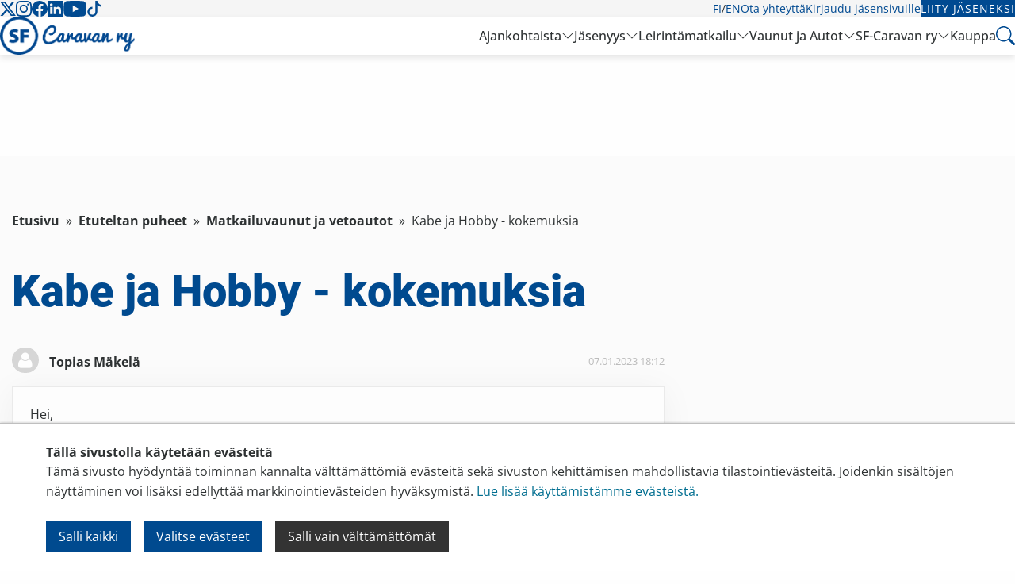

--- FILE ---
content_type: text/html; charset=utf-8
request_url: https://www.karavaanarit.fi/etuteltan-puheet/matkailuvaunut-ja-vetoautot/kabe-ja-hobby-kokemuksia/
body_size: 20925
content:
<!doctype html>
<html class="no-js" lang="fi">
  <head>
    <meta charset="utf-8">
    <meta http-equiv="x-ua-compatible" content="ie=edge">
    <meta name="viewport" content="width=device-width, initial-scale=1.0">
    <title>Kabe ja Hobby - kokemuksia</title>
    <link rel="apple-touch-icon" sizes="57x57" href="/favicon/apple-icon-57x57.png">
<link rel="apple-touch-icon" sizes="60x60" href="/favicon/apple-icon-60x60.png">
<link rel="apple-touch-icon" sizes="72x72" href="/favicon/apple-icon-72x72.png">
<link rel="apple-touch-icon" sizes="76x76" href="/favicon/apple-icon-76x76.png">
<link rel="apple-touch-icon" sizes="114x114" href="/favicon/apple-icon-114x114.png">
<link rel="apple-touch-icon" sizes="120x120" href="/favicon/apple-icon-120x120.png">
<link rel="apple-touch-icon" sizes="144x144" href="/favicon/apple-icon-144x144.png">
<link rel="apple-touch-icon" sizes="152x152" href="/favicon/apple-icon-152x152.png">
<link rel="apple-touch-icon" sizes="180x180" href="/favicon/apple-icon-180x180.png">
<link rel="icon" type="image/png" sizes="192x192"  href="/favicon/android-icon-192x192.png">
<link rel="icon" type="image/png" sizes="32x32" href="/favicon/favicon-32x32.png">
<link rel="icon" type="image/png" sizes="96x96" href="/favicon/favicon-96x96.png">
<link rel="icon" type="image/png" sizes="16x16" href="/favicon/favicon-16x16.png">
<link rel="manifest" href="/favicon/manifest.json">
<meta name="msapplication-TileColor" content="#ffffff">
<meta name="msapplication-TileImage" content="/favicon/ms-icon-144x144.png">
<meta name="theme-color" content="#ffffff">    
    <meta name="description" content="">

    <!-- Facebook Open Graph Meta Tags -->
    <meta property="og:title" content="Kabe ja Hobby - kokemuksia" />
    <meta property="og:description" content="" />
    <meta property="og:type" content="website" />
    <meta property="og:url" content="https://www.karavaanarit.fi/etuteltan-puheet/matkailuvaunut-ja-vetoautot/kabe-ja-hobby-kokemuksia/" />
    <meta property="og:image" content="https://www.karavaanarit.fi/site/assets/files/436662/dsc_4077.jpg" />

    <!-- Twitter -->
    <meta name="twitter:card" content="summary" />
    <meta name="twitter:title" content="Kabe ja Hobby - kokemuksia" />
    <meta name="twitter:description" content="" />
    <meta name="twitter:url" content="https://www.karavaanarit.fi/etuteltan-puheet/matkailuvaunut-ja-vetoautot/kabe-ja-hobby-kokemuksia/" />    <link rel="stylesheet" href="/css/app.css?v=19">
    <link rel="stylesheet" href="/site/templates/styles/print.css" type="text/css" media="print" />
    <link rel="stylesheet" type="text/css" href="/slick/slick/slick.css" />

          <script>var PrivacyWireSettings={"version":1,"dnt":"0","bots":"0","customFunction":"updateCookieConsent","messageTimeout":5000,"consentByClass":"0","cookieGroups":{"necessary":"V\u00e4ltt\u00e4m\u00e4tt\u00f6m\u00e4t","functional":"Functional","statistics":"Tilastointi","marketing":"Markkinointi","external_media":"External Media"}};</script><script type='module' src='/site/modules/Privacywire/js/PrivacyWire.js'></script><script nomodule type='text/javascript' src='/site/modules/Privacywire/js/ie_polyfill.js'></script><script nomodule type='text/javascript' src='/site/modules/Privacywire/js/PrivacyWire_legacy.js'></script>      <link rel="stylesheet" href="/site/templates/styles/privacywire.css" />
      <script>
      // Set default cookie consent
      window.dataLayer = window.dataLayer || [];
      function gtag() {
        dataLayer.push(arguments);
      }
      gtag('consent', 'default', {
        ad_storage: 'denied',
        analytics_storage: 'denied',
        ad_user_data: 'denied',
        ad_personalization: 'denied',
        wait_for_update: 500,
      });
      gtag('set', 'ads_data_redaction', true);
      gtag('set', 'url_passthrough', true);

      // Update cookie consent
      window.updateCookieConsent = function(trigger_event) {
        trigger_event = typeof trigger_event === 'boolean' ? trigger_event : true;
        const d = new Date();
        d.setTime(d.getTime() + (365*24*60*60*1000));
        let expires = "expires=" + d.toUTCString();
        let domain = window.location.hostname.replace(/^www/, '');
        document.cookie = "privacywire_cookie_consent=" + (window.localStorage.getItem('privacywire') || "") + ";" + expires + ";domain=" + domain + ";path=/";
        let priw_storage = (window.localStorage.getItem('privacywire')) ? JSON.parse(window.localStorage.getItem('privacywire')) : "";
        window.cookie_consent = {
          'necessary': priw_storage ? (Boolean(priw_storage.necessary) ?? true) : true,
          'functional': Boolean(priw_storage.functional) ?? false,
          'statistics': Boolean(priw_storage.statistics) ?? false,
          'marketing': Boolean(priw_storage.marketing) ?? false,
          'external_media': Boolean(priw_storage.external_media) ?? false
        };
        if (trigger_event) {
          window.dataLayer = window.dataLayer || [];
          for (var cookie_category in window.cookie_consent) {
            if (cookie_category === 'necessary') continue;
            if (Object.prototype.hasOwnProperty.call(window.cookie_consent, cookie_category)) {
              if (!Boolean(window.cookie_consent[cookie_category])) continue;
              window.dataLayer.push({
                'event': 'cookie_consent_' + cookie_category + '_ok',
              });
            }
          }
        }
        // Update Google Consent Mode
        gtag('consent', 'update', {
          'ad_storage': window.cookie_consent.marketing ? 'granted' : 'denied',
          'analytics_storage': window.cookie_consent.statistics ? 'granted' : 'denied',
          'ad_user_data': window.cookie_consent.marketing ? 'granted' : 'denied',
          'ad_personalization': window.cookie_consent.marketing ? 'granted' : 'denied',
        });
        // Push the consent_updated event to the dataLayer
        window.dataLayer.push({ 'event': 'consent_updated' });
      }
      window.updateCookieConsent(false);
      </script>
    
          <!-- Google Tag Manager -->
      <script>
      (function(w,d,s,l,i){w[l]=w[l]||[];w[l].push({'gtm.start':
      new Date().getTime(),event:'gtm.js'});var
      f=d.getElementsByTagName(s)[0],
      j=d.createElement(s),dl=l!='dataLayer'?'&l='+l:'';j.async=true;j.src=
      'https://www.googletagmanager.com/gtm.js?id='+i+dl;f.parentNode.insertBefore(j,f);
      })(window,document,'script','dataLayer','GTM-NH42DM6');</script>
      <!-- End Google Tag Manager -->
    
    <link rel="preconnect" href="https://fonts.avoine.com">
    <link href="https://fonts.avoine.com/fonts/roboto/latin.css" rel="stylesheet">
    <link href="https://fonts.avoine.com/fonts/playfair-display/latin.css" rel="stylesheet">
    <link href="https://fonts.avoine.com/fonts/open-sans/latin.css" rel="stylesheet">

    <script src="/js/modernizr.js"></script>
    <!--<script src="/site/templates/scripts/vunit.js?1"></script>-->
    <!--[if lt IE 9]>
      <script src="https://cdnjs.cloudflare.com/ajax/libs/html5shiv/3.7.3/html5shiv.min.js"></script>
    <![endif]-->
    <link href='/site/templates/styles/defaults.css?43' rel='stylesheet'><link href='/site/templates/styles/slick.css' rel='stylesheet'><link href='//maxcdn.bootstrapcdn.com/font-awesome/4.2.0/css/font-awesome.min.css' rel='stylesheet'><link href='/site/templates/styles/jquery-te-1.4.0.css' rel='stylesheet'>
    <link rel="stylesheet" href="/css/hc-offcanvas-nav.css">
    <link rel="stylesheet" href="/css/remake.css?v=1762893756">
    

        <meta name="facebook-domain-verification" content="tpyk11249akqmqhbwgm9ngzhwc9fkk" />
  </head>
  <body class="discussions-topic">

  <div class="privacywire-wrapper" id="privacywire-wrapper">
    <div class="privacywire-page-wrapper">
        <div class="privacywire privacywire-banner">
            <div class='privacywire-header'>Tällä sivustolla käytetään evästeitä</div>            <div class="privacywire-body">
                <div class="privacywire-text"><p>Tämä sivusto hyödyntää toiminnan kannalta välttämättömiä evästeitä sekä sivuston kehittämisen mahdollistavia tilastointievästeitä. Joidenkin sisältöjen näyttäminen voi lisäksi edellyttää markkinointievästeiden hyväksymistä. <a href="/rekisteriseloste/">Lue lisää käyttämistämme evästeistä.​​​​​​</a>​</p></div>
                <div class="privacywire-buttons">
                    <button class="allow-all" >Salli kaikki</button>
                    <button class="allow-necessary" >Salli vain välttämättömät</button>

                    <button class="choose" >Valitse evästeet</button>
                </div>
                            </div>

        </div>
        <div class="privacywire privacywire-options">
            <div class='privacywire-header'>Tällä sivustolla käytetään evästeitä</div>            <div class="privacywire-body">
                <div class="privacywire-text"><p>Tämä sivusto hyödyntää toiminnan kannalta välttämättömiä evästeitä sekä sivuston kehittämisen mahdollistavia tilastointievästeitä. Joidenkin sisältöjen näyttäminen voi lisäksi edellyttää markkinointievästeiden hyväksymistä. <a href="/rekisteriseloste/">Lue lisää käyttämistämme evästeistä.​​​​​​</a>​</p></div>
                <div class="privacywire-text">
                    <ul>
                        <li >
                            <label for="necessary"><input class="required" type="checkbox" name="necessary" id="necessary" value="1" checked disabled>Välttämättömät</label>
                        </li>
                        <li hidden>
                            <label for="functional"><input class="optional" type="checkbox" name="functional" id="functional" value="0">Functional</label>
                        </li>
                        <li >
                            <label for="statistics"><input class="optional" type="checkbox" name="statistics" id="statistics" value="0">Tilastointi</label>
                        </li>
                        <li >
                            <label for="marketing"><input class="optional" type="checkbox" name="marketing" id="marketing" value="0">Markkinointi</label>
                        </li>
                        <li hidden>
                            <label for="external_media"><input class="optional" type="checkbox" name="external_media" id="external_media" value="0">External Media</label>
                        </li>
                    </ul>
                </div>
                <div class="privacywire-buttons">
                    <button class="toggle" >Valitse kaikki</button>
                    <button class="save">Tallenna asetukset</button>
                    <button class="allow-all" hidden>Salli kaikki</button>
                </div>
                            </div>
        </div>
        <div class="privacywire privacywire-message"><div class="privacywire-body">Evästeasetuksesi on tallennettu.</div></div>
    </div>
</div><div hidden class="privacywire-ask-consent-blueprint" id="privacywire-ask-consent-blueprint">
    <div class="privacywire-consent-message"><p>Tämän sisällön näyttäminen edellyttää seuraavan evästetyypin hyväksymistä: {category}.</p></div>
    <button class="privacywire-consent-button"
            data-consent-category="{categoryname}">Hyväksy evästeet</button>
</div>  
  
  <div class="pushable-content" data-adminbar-adjust="top" data-adminbar-content>

    <div class="main-header remake remake__header">
  <div class="remake remake__header--tertiary">
    <div class="remake remake__container remake__grid">
      <div class="remake remake__brand">
        <a class="remake remake__brand-link" href="/">
          <img class="remake remake__brand-logo remake__brand-logo--small" src="/img/sf_caravan_logo_trimmed.png">
        </a>
      </div>
      <nav class="remake remake__navigation">
        <ul class="remake remake__navigation-list">
          <li class="remake remake__navigation-list-item">
            <button type="button" class="remake remake__trigger search-trigger" href="#search-panel">
              <svg class="remake remake__icon" width="24" height="24" viewBox="0 0 16 16">
                <path fill="var(--remake-color-blue, currentColor)" d="M11.742 10.344a6.5 6.5 0 1 0-1.397 1.398h-.001q.044.06.098.115l3.85 3.85a1 1 0 0 0 1.415-1.414l-3.85-3.85a1 1 0 0 0-.115-.1zM12 6.5a5.5 5.5 0 1 1-11 0a5.5 5.5 0 0 1 11 0" />
              </svg>
            </button>
          </li>
          <li class="remake remake__navigation-list-item">
            <button type="button" class="remake remake__button remake__button--hamburger remake__trigger off-canvas-trigger" href="#off-canvas">
              <svg class="remake remake__icon" width="32" height="32" viewBox="0 0 16 16">
                <path fill="currentColor" fill-rule="evenodd" d="M2.5 12a.5.5 0 0 1 .5-.5h10a.5.5 0 0 1 0 1H3a.5.5 0 0 1-.5-.5m0-4a.5.5 0 0 1 .5-.5h10a.5.5 0 0 1 0 1H3a.5.5 0 0 1-.5-.5m0-4a.5.5 0 0 1 .5-.5h10a.5.5 0 0 1 0 1H3a.5.5 0 0 1-.5-.5" />
              </svg>
            </button>
          </li>
        </ul>
      </nav>
    </div>
  </div>
  <div class="remake remake__header--secondary">
    <div class="remake remake__container remake__grid">
      <nav class="remake remake__navigation">
        <ul class="remake remake__navigation-list">
                      <li class="remake remake__navigation-list-item">
              <a class="remake remake__navigation-link" href="https://x.com/sfcaravan" target="_blank">
                
              <svg class="remake remake__icon" width="20" height="20" viewBox="0 0 16 16">
                <path fill="currentColor" d="M12.6.75h2.454l-5.36 6.142L16 15.25h-4.937l-3.867-5.07l-4.425 5.07H.316l5.733-6.57L0 .75h5.063l3.495 4.633L12.601.75Zm-.86 13.028h1.36L4.323 2.145H2.865z" />
              </svg>
                          </a>
            </li>
                      <li class="remake remake__navigation-list-item">
              <a class="remake remake__navigation-link" href="https://www.instagram.com/sfcaravan/" target="_blank">
                
              <svg class="remake remake__icon" width="20" height="20" viewBox="0 0 16 16">
                <path fill="currentColor" d="M8 0C5.829 0 5.556.01 4.703.048C3.85.088 3.269.222 2.76.42a3.9 3.9 0 0 0-1.417.923A3.9 3.9 0 0 0 .42 2.76C.222 3.268.087 3.85.048 4.7C.01 5.555 0 5.827 0 8.001c0 2.172.01 2.444.048 3.297c.04.852.174 1.433.372 1.942c.205.526.478.972.923 1.417c.444.445.89.719 1.416.923c.51.198 1.09.333 1.942.372C5.555 15.99 5.827 16 8 16s2.444-.01 3.298-.048c.851-.04 1.434-.174 1.943-.372a3.9 3.9 0 0 0 1.416-.923c.445-.445.718-.891.923-1.417c.197-.509.332-1.09.372-1.942C15.99 10.445 16 10.173 16 8s-.01-2.445-.048-3.299c-.04-.851-.175-1.433-.372-1.941a3.9 3.9 0 0 0-.923-1.417A3.9 3.9 0 0 0 13.24.42c-.51-.198-1.092-.333-1.943-.372C10.443.01 10.172 0 7.998 0zm-.717 1.442h.718c2.136 0 2.389.007 3.232.046c.78.035 1.204.166 1.486.275c.373.145.64.319.92.599s.453.546.598.92c.11.281.24.705.275 1.485c.039.843.047 1.096.047 3.231s-.008 2.389-.047 3.232c-.035.78-.166 1.203-.275 1.485a2.5 2.5 0 0 1-.599.919c-.28.28-.546.453-.92.598c-.28.11-.704.24-1.485.276c-.843.038-1.096.047-3.232.047s-2.39-.009-3.233-.047c-.78-.036-1.203-.166-1.485-.276a2.5 2.5 0 0 1-.92-.598a2.5 2.5 0 0 1-.6-.92c-.109-.281-.24-.705-.275-1.485c-.038-.843-.046-1.096-.046-3.233s.008-2.388.046-3.231c.036-.78.166-1.204.276-1.486c.145-.373.319-.64.599-.92s.546-.453.92-.598c.282-.11.705-.24 1.485-.276c.738-.034 1.024-.044 2.515-.045zm4.988 1.328a.96.96 0 1 0 0 1.92a.96.96 0 0 0 0-1.92m-4.27 1.122a4.109 4.109 0 1 0 0 8.217a4.109 4.109 0 0 0 0-8.217m0 1.441a2.667 2.667 0 1 1 0 5.334a2.667 2.667 0 0 1 0-5.334" />
              </svg>
                          </a>
            </li>
                      <li class="remake remake__navigation-list-item">
              <a class="remake remake__navigation-link" href="https://www.facebook.com/sfcaravan/" target="_blank">
                
              <svg class="remake remake__icon" width="20" height="20" viewBox="0 0 16 16">
                <path fill="currentColor" d="M16 8.049c0-4.446-3.582-8.05-8-8.05C3.58 0-.002 3.603-.002 8.05c0 4.017 2.926 7.347 6.75 7.951v-5.625h-2.03V8.05H6.75V6.275c0-2.017 1.195-3.131 3.022-3.131c.876 0 1.791.157 1.791.157v1.98h-1.009c-.993 0-1.303.621-1.303 1.258v1.51h2.218l-.354 2.326H9.25V16c3.824-.604 6.75-3.934 6.75-7.951" />
              </svg>
                          </a>
            </li>
                      <li class="remake remake__navigation-list-item">
              <a class="remake remake__navigation-link" href="https://www.linkedin.com/company/sfcaravan/" target="_blank">
                
              <svg class="remake remake__icon" width="20" height="20" viewBox="0 0 16 16">
                <path fill="currentColor" d="M0 1.146C0 .513.526 0 1.175 0h13.65C15.474 0 16 .513 16 1.146v13.708c0 .633-.526 1.146-1.175 1.146H1.175C.526 16 0 15.487 0 14.854zm4.943 12.248V6.169H2.542v7.225zm-1.2-8.212c.837 0 1.358-.554 1.358-1.248c-.015-.709-.52-1.248-1.342-1.248S2.4 3.226 2.4 3.934c0 .694.521 1.248 1.327 1.248zm4.908 8.212V9.359c0-.216.016-.432.08-.586c.173-.431.568-.878 1.232-.878c.869 0 1.216.662 1.216 1.634v3.865h2.401V9.25c0-2.22-1.184-3.252-2.764-3.252c-1.274 0-1.845.7-2.165 1.193v.025h-.016l.016-.025V6.169h-2.4c.03.678 0 7.225 0 7.225z" />
              </svg>
                          </a>
            </li>
                      <li class="remake remake__navigation-list-item">
              <a class="remake remake__navigation-link" href="https://www.youtube.com/@SFCaravanry" target="_blank">
                
              <svg class="remake remake__icon" width="29" height="20" viewBox="0 2 16 11.24">
                <path fill="currentColor" d="M8.051 1.999h.089c.822.003 4.987.033 6.11.335a2.01 2.01 0 0 1 1.415 1.42c.101.38.172.883.22 1.402l.01.104l.022.26l.008.104c.065.914.073 1.77.074 1.957v.075c-.001.194-.01 1.108-.082 2.06l-.008.105l-.009.104c-.05.572-.124 1.14-.235 1.558a2.01 2.01 0 0 1-1.415 1.42c-1.16.312-5.569.334-6.18.335h-.142c-.309 0-1.587-.006-2.927-.052l-.17-.006l-.087-.004l-.171-.007l-.171-.007c-1.11-.049-2.167-.128-2.654-.26a2.01 2.01 0 0 1-1.415-1.419c-.111-.417-.185-.986-.235-1.558L.09 9.82l-.008-.104A31 31 0 0 1 0 7.68v-.123c.002-.215.01-.958.064-1.778l.007-.103l.003-.052l.008-.104l.022-.26l.01-.104c.048-.519.119-1.023.22-1.402a2.01 2.01 0 0 1 1.415-1.42c.487-.13 1.544-.21 2.654-.26l.17-.007l.172-.006l.086-.003l.171-.007A100 100 0 0 1 7.858 2zM6.4 5.209v4.818l4.157-2.408z"></path>
              </svg>
                          </a>
            </li>
                      <li class="remake remake__navigation-list-item">
              <a class="remake remake__navigation-link" href="https://www.tiktok.com/@sfcaravan" target="_blank">
                
              <svg class="remake remake__icon" width="20" height="20" viewBox="0 0 16 16">
                <path fill="currentColor" d="M9 0h1.98c.144.715.54 1.617 1.235 2.512C12.895 3.389 13.797 4 15 4v2c-1.753 0-3.07-.814-4-1.829V11a5 5 0 1 1-5-5v2a3 3 0 1 0 3 3z" />
              </svg>
                          </a>
            </li>
                  </ul>
      </nav>
      <nav class="remake remake__navigation">
        <ul class="remake remake__navigation-list">
                                        <li class="remake remake__navigation-list-item">
            <a class="remake remake__navigation-link" href="/">FI</a>
            <span>/</span>
            <a class="remake remake__navigation-link" href="/caravanning-in-finland/">EN</a>
          </li>
          <li class="remake remake__navigation-list-item">
            <a class="remake remake__navigation-link" href="/yhteystiedot/">Ota yhteyttä</a>
          </li>
                      <li class="remake remake__navigation-list-item">
              <a class="remake remake__navigation-link" href="/sso/?page_id=698496">Kirjaudu jäsensivuille</a>
            </li>
            <li class="remake remake__navigation-list-item">
              <a class="remake remake__button" href="https://liity.karavaanarit.fi/">Liity jäseneksi</a>
            </li>
                  </ul>
      </nav>
    </div>
  </div>
  <div class="remake remake__header--primary">
    <div class="remake remake__container remake__grid">
      <div class="remake remake__brand">
        <a class="remake remake__brand-link" href="/">
          <img class="remake remake__brand-logo" src="/img/sf_caravan_logo_trimmed.png">
        </a>
      </div>
      <nav class="remake remake__navigation">
        <ul class="remake remake__navigation-list">
                                  <li class="remake remake__navigation-list-item">
              <a class="remake remake__navigation-link " href="/ajankohtaista/">Ajankohtaista</a>
                              <button type="button" class="remake remake__navigation-toggle">
                  <svg class="remake remake__icon" width="16" height="16" viewBox="0 0 16 16">
                    <path fill="currentColor" fill-rule="evenodd" d="M1.646 4.646a.5.5 0 0 1 .708 0L8 10.293l5.646-5.647a.5.5 0 0 1 .708.708l-6 6a.5.5 0 0 1-.708 0l-6-6a.5.5 0 0 1 0-.708" />
                  </svg>
                  <svg class="remake remake__icon" width="16" height="16" viewBox="0 0 16 16">
                    <path fill="currentColor" fill-rule="evenodd" d="M7.646 4.646a.5.5 0 0 1 .708 0l6 6a.5.5 0 0 1-.708.708L8 5.707l-5.646 5.647a.5.5 0 0 1-.708-.708z" />
                  </svg>
                </button>
                <div class="remake remake__navigation-dropdown remake__navigation-dropdown--hidden">
                  <div class="remake remake__container">
                    <ul class="remake remake__navigation-list--columns">
                                                                      <li class="remake remake__navigation-list-item">
                          <a class="remake remake__navigation-link " href="/ajankohtaista/uutiset/">Uutiset ja tiedotteet</a>
                        </li>
                                                                      <li class="remake remake__navigation-list-item">
                          <a class="remake remake__navigation-link " href="/ajankohtaista/tapahtumakalenteri/">Tapahtumakalenteri</a>
                        </li>
                                                                      <li class="remake remake__navigation-list-item">
                          <a class="remake remake__navigation-link " href="/ajankohtaista/koulutukset/">Koulutukset</a>
                        </li>
                                                                      <li class="remake remake__navigation-list-item">
                          <a class="remake remake__navigation-link " href="/ajankohtaista/media/">Media</a>
                        </li>
                                                                      <li class="remake remake__navigation-list-item">
                          <a class="remake remake__navigation-link " href="/ajankohtaista/opinnaytetyot/">Opinnäytetyöt</a>
                        </li>
                                                                      <li class="remake remake__navigation-list-item">
                          <a class="remake remake__navigation-link " href="/ajankohtaista/mentorointipilotti/">Mentorointipilotti</a>
                        </li>
                                          </ul>
                  </div>
                </div>
                          </li>
                                  <li class="remake remake__navigation-list-item">
              <a class="remake remake__navigation-link " href="/jasenyys/">Jäsenyys</a>
                              <button type="button" class="remake remake__navigation-toggle">
                  <svg class="remake remake__icon" width="16" height="16" viewBox="0 0 16 16">
                    <path fill="currentColor" fill-rule="evenodd" d="M1.646 4.646a.5.5 0 0 1 .708 0L8 10.293l5.646-5.647a.5.5 0 0 1 .708.708l-6 6a.5.5 0 0 1-.708 0l-6-6a.5.5 0 0 1 0-.708" />
                  </svg>
                  <svg class="remake remake__icon" width="16" height="16" viewBox="0 0 16 16">
                    <path fill="currentColor" fill-rule="evenodd" d="M7.646 4.646a.5.5 0 0 1 .708 0l6 6a.5.5 0 0 1-.708.708L8 5.707l-5.646 5.647a.5.5 0 0 1-.708-.708z" />
                  </svg>
                </button>
                <div class="remake remake__navigation-dropdown remake__navigation-dropdown--hidden">
                  <div class="remake remake__container">
                    <ul class="remake remake__navigation-list--columns">
                                                                      <li class="remake remake__navigation-list-item">
                          <a class="remake remake__navigation-link " href="/jasenyys/jaseneksi/">Jäseneksi</a>
                        </li>
                                                                      <li class="remake remake__navigation-list-item">
                          <a class="remake remake__navigation-link " href="/jasenyys/liity/">Liity jäseneksi</a>
                        </li>
                                                                      <li class="remake remake__navigation-list-item">
                          <a class="remake remake__navigation-link " href="/jasenyys/jasenedut/">Jäsenedut</a>
                        </li>
                                                                      <li class="remake remake__navigation-list-item">
                          <a class="remake remake__navigation-link " href="/jasenyys/jasenmaksu/">Jäsenmaksu</a>
                        </li>
                                                                      <li class="remake remake__navigation-list-item">
                          <a class="remake remake__navigation-link " href="/jasenyys/karavaanarin_mobiili/">Karavaanarin Mobiili</a>
                        </li>
                                                                      <li class="remake remake__navigation-list-item">
                          <a class="remake remake__navigation-link " href="/jasenyys/sahkoinen-jasenkortti/">Sähköinen jäsenkortti</a>
                        </li>
                                                                      <li class="remake remake__navigation-list-item">
                          <a class="remake remake__navigation-link " href="/jasenyys/muutokset-jasenyyteen/">Muutokset jäsenyyteen</a>
                        </li>
                                                                      <li class="remake remake__navigation-list-item">
                          <a class="remake remake__navigation-link " href="/jasenyys/jasensivut/">Jäsensivut</a>
                        </li>
                                                                      <li class="remake remake__navigation-list-item">
                          <a class="remake remake__navigation-link " href="/jasenyys/jasenyhdistykset/">Yhdistykset</a>
                        </li>
                                                                      <li class="remake remake__navigation-list-item">
                          <a class="remake remake__navigation-link " href="/jasenyys/liity-yritys-ja-yhteisojaseneksi/">Liity yritys- ja yhteisöjäseneksi</a>
                        </li>
                                                                      <li class="remake remake__navigation-list-item">
                          <a class="remake remake__navigation-link " href="/jasenyys/jasenhankinta/">Jäsenhankinta</a>
                        </li>
                                                                      <li class="remake remake__navigation-list-item">
                          <a class="remake remake__navigation-link " href="/jasenyys/kerhotoiminta/">Kerhotoiminta</a>
                        </li>
                                          </ul>
                  </div>
                </div>
                          </li>
                                  <li class="remake remake__navigation-list-item">
              <a class="remake remake__navigation-link " href="/leirintamatkailu/">Leirintämatkailu</a>
                              <button type="button" class="remake remake__navigation-toggle">
                  <svg class="remake remake__icon" width="16" height="16" viewBox="0 0 16 16">
                    <path fill="currentColor" fill-rule="evenodd" d="M1.646 4.646a.5.5 0 0 1 .708 0L8 10.293l5.646-5.647a.5.5 0 0 1 .708.708l-6 6a.5.5 0 0 1-.708 0l-6-6a.5.5 0 0 1 0-.708" />
                  </svg>
                  <svg class="remake remake__icon" width="16" height="16" viewBox="0 0 16 16">
                    <path fill="currentColor" fill-rule="evenodd" d="M7.646 4.646a.5.5 0 0 1 .708 0l6 6a.5.5 0 0 1-.708.708L8 5.707l-5.646 5.647a.5.5 0 0 1-.708-.708z" />
                  </svg>
                </button>
                <div class="remake remake__navigation-dropdown remake__navigation-dropdown--hidden">
                  <div class="remake remake__container">
                    <ul class="remake remake__navigation-list--columns">
                                                                      <li class="remake remake__navigation-list-item">
                          <a class="remake remake__navigation-link " href="/leirintamatkailu/leirinta-ulkomailla/">Leirintä ulkomailla</a>
                        </li>
                                                                      <li class="remake remake__navigation-list-item">
                          <a class="remake remake__navigation-link " href="/leirintamatkailu/leirinta-suomessa/">Leirintä Suomessa</a>
                        </li>
                                                                      <li class="remake remake__navigation-list-item">
                          <a class="remake remake__navigation-link " href="/leirintamatkailu/turvallisuus/">Turvallista matkaa</a>
                        </li>
                                                                      <li class="remake remake__navigation-list-item">
                          <a class="remake remake__navigation-link " href="/leirintamatkailu/karavaanarin-sanasto/">Karavaanarin sanasto</a>
                        </li>
                                          </ul>
                  </div>
                </div>
                          </li>
                                  <li class="remake remake__navigation-list-item">
              <a class="remake remake__navigation-link " href="/vaunut-ja-autot/">Vaunut ja Autot</a>
                              <button type="button" class="remake remake__navigation-toggle">
                  <svg class="remake remake__icon" width="16" height="16" viewBox="0 0 16 16">
                    <path fill="currentColor" fill-rule="evenodd" d="M1.646 4.646a.5.5 0 0 1 .708 0L8 10.293l5.646-5.647a.5.5 0 0 1 .708.708l-6 6a.5.5 0 0 1-.708 0l-6-6a.5.5 0 0 1 0-.708" />
                  </svg>
                  <svg class="remake remake__icon" width="16" height="16" viewBox="0 0 16 16">
                    <path fill="currentColor" fill-rule="evenodd" d="M7.646 4.646a.5.5 0 0 1 .708 0l6 6a.5.5 0 0 1-.708.708L8 5.707l-5.646 5.647a.5.5 0 0 1-.708-.708z" />
                  </svg>
                </button>
                <div class="remake remake__navigation-dropdown remake__navigation-dropdown--hidden">
                  <div class="remake remake__container">
                    <ul class="remake remake__navigation-list--columns">
                                                                      <li class="remake remake__navigation-list-item">
                          <a class="remake remake__navigation-link " href="/vaunut-ja-autot/maaritelmat/">Tietoa ja tilastoja</a>
                        </li>
                                                                      <li class="remake remake__navigation-list-item">
                          <a class="remake remake__navigation-link " href="/vaunut-ja-autot/vinkit/">Vinkkejä ja ohjeita</a>
                        </li>
                                                                      <li class="remake remake__navigation-list-item">
                          <a class="remake remake__navigation-link " href="/vaunut-ja-autot/lisatiedot/">Hyödyllistä tietoa</a>
                        </li>
                                          </ul>
                  </div>
                </div>
                          </li>
                                  <li class="remake remake__navigation-list-item">
              <a class="remake remake__navigation-link " href="/sf-caravan-ry/">SF-Caravan ry</a>
                              <button type="button" class="remake remake__navigation-toggle">
                  <svg class="remake remake__icon" width="16" height="16" viewBox="0 0 16 16">
                    <path fill="currentColor" fill-rule="evenodd" d="M1.646 4.646a.5.5 0 0 1 .708 0L8 10.293l5.646-5.647a.5.5 0 0 1 .708.708l-6 6a.5.5 0 0 1-.708 0l-6-6a.5.5 0 0 1 0-.708" />
                  </svg>
                  <svg class="remake remake__icon" width="16" height="16" viewBox="0 0 16 16">
                    <path fill="currentColor" fill-rule="evenodd" d="M7.646 4.646a.5.5 0 0 1 .708 0l6 6a.5.5 0 0 1-.708.708L8 5.707l-5.646 5.647a.5.5 0 0 1-.708-.708z" />
                  </svg>
                </button>
                <div class="remake remake__navigation-dropdown remake__navigation-dropdown--hidden">
                  <div class="remake remake__container">
                    <ul class="remake remake__navigation-list--columns">
                                                                      <li class="remake remake__navigation-list-item">
                          <a class="remake remake__navigation-link " href="/sf-caravan-ry/sf-caravanry/">SF-Caravan ry</a>
                        </li>
                                                                      <li class="remake remake__navigation-list-item">
                          <a class="remake remake__navigation-link " href="/sf-caravan-ry/hallitus/">Hallitus</a>
                        </li>
                                                                      <li class="remake remake__navigation-list-item">
                          <a class="remake remake__navigation-link " href="/sf-caravan-ry/asiantuntijat/">Asiantuntijat</a>
                        </li>
                                                                      <li class="remake remake__navigation-list-item">
                          <a class="remake remake__navigation-link " href="/sf-caravan-ry/toimisto/">Toimisto</a>
                        </li>
                                                                      <li class="remake remake__navigation-list-item">
                          <a class="remake remake__navigation-link " href="/sf-caravan-ry/jasenyhdistykset/">Jäsenyhdistykset</a>
                        </li>
                                                                      <li class="remake remake__navigation-list-item">
                          <a class="remake remake__navigation-link " href="/sf-caravan-ry/kumppanit/">Kumppanit</a>
                        </li>
                                                                      <li class="remake remake__navigation-list-item">
                          <a class="remake remake__navigation-link " href="/sf-caravan-ry/liitonsaannot/">Säännöt</a>
                        </li>
                                                                      <li class="remake remake__navigation-list-item">
                          <a class="remake remake__navigation-link " href="/sf-caravan-ry/tilaa-uutiskirje/">Tilaa uutiskirje</a>
                        </li>
                                                                      <li class="remake remake__navigation-list-item">
                          <a class="remake remake__navigation-link " href="/sf-caravan-ry/media/">Media</a>
                        </li>
                                          </ul>
                  </div>
                </div>
                          </li>
                                  <li class="remake remake__navigation-list-item">
              <a class="remake remake__navigation-link " href="/kauppa/">Kauppa</a>
                          </li>
                              <li class="remake remake__navigation-list-item">
            <a class="remake remake__navigation-link remake__search-trigger search-trigger" href="#search">
              <svg class="remake remake__icon" width="24" height="24" viewBox="0 0 16 16">
                <path fill="var(--remake-color-blue, currentColor)" d="M11.742 10.344a6.5 6.5 0 1 0-1.397 1.398h-.001q.044.06.098.115l3.85 3.85a1 1 0 0 0 1.415-1.414l-3.85-3.85a1 1 0 0 0-.115-.1zM12 6.5a5.5 5.5 0 1 1-11 0a5.5 5.5 0 0 1 11 0" />
              </svg>
            </a>
          </li>
        </ul>
      </nav>
    </div>
  </div>
</div>
    
    <div class="remake remake__search search">
  <div class="remake remake__container">
    <form id="search-form" action="/haku/" method="get">
      <input type="text" name="q" id="search_query" class="q" value="" placeholder="Etsi sivustolta">
    </form>
  </div>
</div>
    <nav id="off-canvas-sidebar">
  <ul>
                <li>
        <a href="/ajankohtaista/">Ajankohtaista</a>
                  <ul>
                                        <li>
                <a href="/ajankohtaista/uutiset/">Uutiset ja tiedotteet</a>
                              </li>
                                        <li>
                <a href="/ajankohtaista/tapahtumakalenteri/">Tapahtumakalenteri</a>
                              </li>
                                        <li>
                <a href="/ajankohtaista/koulutukset/">Koulutukset</a>
                                  <ul>
                                                                <li>
                        <a href="/ajankohtaista/koulutukset/koulutuskalenteri-syksy-2025/">Kevään 2026 koulutustilaisuuksia</a>
                      </li>
                                      </ul>
                              </li>
                                        <li>
                <a href="/ajankohtaista/media/">Media</a>
                              </li>
                                        <li>
                <a href="/ajankohtaista/opinnaytetyot/">Opinnäytetyöt</a>
                              </li>
                                        <li>
                <a href="/ajankohtaista/mentorointipilotti/">Mentorointipilotti</a>
                                  <ul>
                                                                <li>
                        <a href="/ajankohtaista/mentorointipilotti/miksi-mentorointipilotti-kaynnistetaan/">Miksi mentorointipilotti käynnistetään?</a>
                      </li>
                                                                <li>
                        <a href="/ajankohtaista/mentorointipilotti/mita-mentorointi-on/">Mitä mentorointi on?</a>
                      </li>
                                                                <li>
                        <a href="/ajankohtaista/mentorointipilotti/mentoroinnin-hyodyt/">Mitä hyötyä mentoroinnista on?</a>
                      </li>
                                                                <li>
                        <a href="/ajankohtaista/mentorointipilotti/miten-mentorointipilotti-toimii/">Miten mentorointipilotti toimii?</a>
                      </li>
                                                                <li>
                        <a href="/ajankohtaista/mentorointipilotti/mita-osallistujilta-odotetaan/">Mitä osallistujilta odotetaan?</a>
                      </li>
                                      </ul>
                              </li>
                      </ul>
              </li>
                <li>
        <a href="/jasenyys/">Jäsenyys</a>
                  <ul>
                                        <li>
                <a href="/jasenyys/jaseneksi/">Jäseneksi</a>
                              </li>
                                        <li>
                <a href="/jasenyys/liity/">Liity jäseneksi</a>
                              </li>
                                        <li>
                <a href="/jasenyys/jasenedut/">Jäsenedut</a>
                              </li>
                                        <li>
                <a href="/jasenyys/jasenmaksu/">Jäsenmaksu</a>
                              </li>
                                        <li>
                <a href="/jasenyys/karavaanarin_mobiili/">Karavaanarin Mobiili</a>
                              </li>
                                        <li>
                <a href="/jasenyys/sahkoinen-jasenkortti/">Sähköinen jäsenkortti</a>
                              </li>
                                        <li>
                <a href="/jasenyys/muutokset-jasenyyteen/">Muutokset jäsenyyteen</a>
                              </li>
                                        <li>
                <a href="/jasenyys/jasensivut/">Jäsensivut</a>
                              </li>
                                        <li>
                <a href="/jasenyys/jasenyhdistykset/">Yhdistykset</a>
                              </li>
                                        <li>
                <a href="/jasenyys/liity-yritys-ja-yhteisojaseneksi/">Liity yritys- ja yhteisöjäseneksi</a>
                              </li>
                                        <li>
                <a href="/jasenyys/jasenhankinta/">Jäsenhankinta</a>
                              </li>
                                        <li>
                <a href="/jasenyys/kerhotoiminta/">Kerhotoiminta</a>
                              </li>
                      </ul>
              </li>
                <li>
        <a href="/leirintamatkailu/">Leirintämatkailu</a>
                  <ul>
                                        <li>
                <a href="/leirintamatkailu/leirinta-ulkomailla/">Leirintä ulkomailla</a>
                                  <ul>
                                                                <li>
                        <a href="/leirintamatkailu/leirinta-ulkomailla/acsi/">ACSI</a>
                      </li>
                                                                <li>
                        <a href="/leirintamatkailu/leirinta-ulkomailla/camping-key-europe/">Camping Key Europe, CKE-kortti</a>
                      </li>
                                                                <li>
                        <a href="/leirintamatkailu/leirinta-ulkomailla/kansainvalinen-leirintakortti/">Kansainvälinen leirintäkortti, CCI</a>
                      </li>
                                                                <li>
                        <a href="/leirintamatkailu/leirinta-ulkomailla/pohjoismaiset-karavaanipaivat/">Pohjoismaiset Karavaanipäivät</a>
                      </li>
                                                                <li>
                        <a href="/leirintamatkailu/leirinta-ulkomailla/f.i.c.c-rally/">F.I.C.C.-Rally</a>
                      </li>
                                                                <li>
                        <a href="/leirintamatkailu/leirinta-ulkomailla/france-passion/">France Passion</a>
                      </li>
                                                                <li>
                        <a href="/leirintamatkailu/leirinta-ulkomailla/swede-stops/">Nortrip</a>
                      </li>
                                                                <li>
                        <a href="/leirintamatkailu/leirinta-ulkomailla/agricamper-italia/">Agricamper Italia</a>
                      </li>
                                                                <li>
                        <a href="/leirintamatkailu/leirinta-ulkomailla/asiapaperit/">Asiakirjat</a>
                      </li>
                                                                <li>
                        <a href="/leirintamatkailu/leirinta-ulkomailla/terveydenhuolto/">Terveydenhuolto</a>
                      </li>
                                                                <li>
                        <a href="/leirintamatkailu/leirinta-ulkomailla/lemmikit-matkalla/">Lemmikit matkalla</a>
                      </li>
                                                                <li>
                        <a href="/leirintamatkailu/leirinta-ulkomailla/ymparistomerkit-ja-tiemaksut/">Ympäristömerkit ja tiemaksut</a>
                      </li>
                                                                <li>
                        <a href="/leirintamatkailu/leirinta-ulkomailla/leirintaalueista/">Leirintäalueista</a>
                      </li>
                                                                <li>
                        <a href="/leirintamatkailu/leirinta-ulkomailla/kaasun-kaytto/">Kaasun käyttö</a>
                      </li>
                                      </ul>
                              </li>
                                        <li>
                <a href="/leirintamatkailu/leirinta-suomessa/">Leirintä Suomessa</a>
                                  <ul>
                                                                <li>
                        <a href="/leirintamatkailu/leirinta-suomessa/suomen-leirintamatkailun-tulo-ja-tyollisyysvaikutukset-tutkimus/">Suomen leirintämatkailun tulo- ja työllisyysvaikutukset -tutkimus</a>
                      </li>
                                                                <li>
                        <a href="/leirintamatkailu/leirinta-suomessa/leirintaopas/">Leirintäopas</a>
                      </li>
                                                                <li>
                        <a href="/leirintamatkailu/leirinta-suomessa/alasivun-alasivu/">SF-Caravan-leirintäalueet</a>
                      </li>
                                                                <li>
                        <a href="/leirintamatkailu/leirinta-suomessa/vankkurihymio/">Vankkurihymiö</a>
                      </li>
                                                                <li>
                        <a href="/leirintamatkailu/leirinta-suomessa/matkaparkit/">Matkaparkit</a>
                      </li>
                                                                <li>
                        <a href="/leirintamatkailu/leirinta-suomessa/matkustajailmoitus/">Matkustajailmoitus</a>
                      </li>
                                                                <li>
                        <a href="/leirintamatkailu/leirinta-suomessa/leirintaalueen-suunnitteluopas/">Leirintäalueen perustajan opas</a>
                      </li>
                                                                <li>
                        <a href="/leirintamatkailu/leirinta-suomessa/leirintaalueen-turvallisuus-opas/">Leirintäalueen turvallisuusopas</a>
                      </li>
                                                                <li>
                        <a href="/leirintamatkailu/leirinta-suomessa/vastuullisuusoppaat/">Vastuullisuusoppaat</a>
                      </li>
                                                                <li>
                        <a href="/leirintamatkailu/leirinta-suomessa/koiraystavallinen-leirintaalue/">Koiraystävällinen leirintäalue</a>
                      </li>
                                      </ul>
                              </li>
                                        <li>
                <a href="/leirintamatkailu/turvallisuus/">Turvallista matkaa</a>
                                  <ul>
                                                                <li>
                        <a href="/leirintamatkailu/turvallisuus/karavaanarin-turvaohjeet/">Karavaanarin turvaohjeet</a>
                      </li>
                                                                <li>
                        <a href="/leirintamatkailu/turvallisuus/asuntovaunun-kuormaus/">Matkailuvaunun kuormaus</a>
                      </li>
                                                                <li>
                        <a href="/leirintamatkailu/turvallisuus/tien-paalla/">Karavaanari tien päällä</a>
                      </li>
                                                                <li>
                        <a href="/leirintamatkailu/turvallisuus/turvavalit/">Turvavälit leiriydyttäessä</a>
                      </li>
                                                                <li>
                        <a href="/leirintamatkailu/turvallisuus/onnettomuuspaikalla/">Näin autat onnettomuuspaikalla</a>
                      </li>
                                                                <li>
                        <a href="/leirintamatkailu/turvallisuus/turavali/">Oikea etäisyys edelläajavaan</a>
                      </li>
                                                                <li>
                        <a href="/leirintamatkailu/turvallisuus/varovasti-tulen-kanssa/">Varovasti tulen kanssa</a>
                      </li>
                                      </ul>
                              </li>
                                        <li>
                <a href="/leirintamatkailu/karavaanarin-sanasto/">Karavaanarin sanasto</a>
                              </li>
                      </ul>
              </li>
                <li>
        <a href="/vaunut-ja-autot/">Vaunut ja Autot</a>
                  <ul>
                                        <li>
                <a href="/vaunut-ja-autot/maaritelmat/">Tietoa ja tilastoja</a>
                              </li>
                                        <li>
                <a href="/vaunut-ja-autot/vinkit/">Vinkkejä ja ohjeita</a>
                                  <ul>
                                                                <li>
                        <a href="/vaunut-ja-autot/vinkit/vinkkeja-ensimmaisen-matkailuauton-hankintaan/">Vinkkejä ensimmäisen matkailuauton hankintaan</a>
                      </li>
                                                                <li>
                        <a href="/vaunut-ja-autot/vinkit/vinkkeja-ensimmaisen-matkailuvaunun-hankintaan/">Vinkkejä ensimmäisen matkailuvaunun hankintaan</a>
                      </li>
                                                                <li>
                        <a href="/vaunut-ja-autot/vinkit/talvisailytys/">Talvivinkkien muistilista</a>
                      </li>
                                                                <li>
                        <a href="/vaunut-ja-autot/vinkit/kemssa/">Kemiallisen vessan tyhjennys</a>
                      </li>
                                                                <li>
                        <a href="/vaunut-ja-autot/vinkit/meniko-dieselia-vesisailioon/">Menikö dieseliä vesisäiliöön</a>
                      </li>
                                                                <li>
                        <a href="/vaunut-ja-autot/vinkit/ymparistoohjeet/">Ympäristöohjeet</a>
                      </li>
                                                                <li>
                        <a href="/vaunut-ja-autot/vinkit/jasennumerolaatat-ja-tarrat/">Jäsennumerolaatat ja -tarrat</a>
                      </li>
                                      </ul>
                              </li>
                                        <li>
                <a href="/vaunut-ja-autot/lisatiedot/">Hyödyllistä tietoa</a>
                              </li>
                      </ul>
              </li>
                <li>
        <a href="/sf-caravan-ry/">SF-Caravan ry</a>
                  <ul>
                                        <li>
                <a href="/sf-caravan-ry/sf-caravanry/">SF-Caravan ry</a>
                              </li>
                                        <li>
                <a href="/sf-caravan-ry/hallitus/">Hallitus</a>
                                  <ul>
                                                                <li>
                        <a href="/sf-caravan-ry/hallitus/puheenjohtajan-palsta/">Puheenjohtajan palsta</a>
                      </li>
                                                                <li>
                        <a href="/sf-caravan-ry/hallitus/tyoryhmat/">Työryhmät</a>
                      </li>
                                      </ul>
                              </li>
                                        <li>
                <a href="/sf-caravan-ry/asiantuntijat/">Asiantuntijat</a>
                                  <ul>
                                                                <li>
                        <a href="/sf-caravan-ry/asiantuntijat/ajotaitomerkit/">Ajotaitomerkit</a>
                      </li>
                                                                <li>
                        <a href="/sf-caravan-ry/asiantuntijat/caramba/">Caramba</a>
                      </li>
                                                                <li>
                        <a href="/sf-caravan-ry/asiantuntijat/opetusvideot/">Opetusvideot</a>
                      </li>
                                      </ul>
                              </li>
                                        <li>
                <a href="/sf-caravan-ry/toimisto/">Toimisto</a>
                              </li>
                                        <li>
                <a href="/sf-caravan-ry/jasenyhdistykset/">Jäsenyhdistykset</a>
                              </li>
                                        <li>
                <a href="/sf-caravan-ry/kumppanit/">Kumppanit</a>
                              </li>
                                        <li>
                <a href="/sf-caravan-ry/liitonsaannot/">Säännöt</a>
                                  <ul>
                                                                <li>
                        <a href="/sf-caravan-ry/liitonsaannot/jasenyhdistyksen-mallisaannot/">Jäsenyhdistyksen mallisäännöt</a>
                      </li>
                                      </ul>
                              </li>
                                        <li>
                <a href="/sf-caravan-ry/tilaa-uutiskirje/">Tilaa uutiskirje</a>
                                  <ul>
                                                                <li>
                        <a href="/sf-caravan-ry/tilaa-uutiskirje/peruuta-uutiskirjeen-tilaus/">Peruuta uutiskirjeen tilaus</a>
                      </li>
                                      </ul>
                              </li>
                                        <li>
                <a href="/sf-caravan-ry/media/">Media</a>
                              </li>
                      </ul>
              </li>
                <li>
        <a href="/kauppa/">Kauppa</a>
              </li>
                    <li>
      <a href="/caravanning-in-finland/">Briefly in English</a>
    </li>
    <li>
      <a href="/yhteystiedot/">Ota yhteyttä</a>
    </li>
          <li>
        <a href="/sso/?page_id=698496">Kirjaudu jäsensivuille</a>
      </li>
      <li>
        <a href="https://liity.karavaanarit.fi/">Liity jäseneksi</a>
      </li>
      </ul>
</nav>
    <div class="main-content">

      
  <div class="spacer"></div>

<section class="basic-container container">

  <div class="row basic">
    <div class="large-8 columns">
      <div id="content-container">

			<ul id="breadcrumb">
					<li>
				<a href="/">Etusivu</a>
				&nbsp;&raquo;&nbsp;
			</li>
					<li>
				<a href="/etuteltan-puheet/">Etuteltan puheet</a>
				&nbsp;&raquo;&nbsp;
			</li>
					<li>
				<a href="/etuteltan-puheet/matkailuvaunut-ja-vetoautot/">Matkailuvaunut ja vetoautot</a>
				&nbsp;&raquo;&nbsp;
			</li>
				<li>
			Kabe ja Hobby - kokemuksia		</li>
	</ul>

        <h1 >Kabe ja Hobby - kokemuksia</h1><div class="discussions-information">
   <span class="discussions-author">Topias Mäkelä</span>
   <span class="discussions-datetime">07.01.2023 18:12</span>
</div>
<div id="discussions-reply-698496" class="discussions-reply">
   <div class="discussions-message discussions-message-698496">
      
      <p>Hei,<br />
Minkä laatuisia nämä vaunut ovat? Risut ja ruusut molemmista. <br />
<br />
Nimimerkillä uuden vaunun ostoa pohtiva</p>
      
   </div>
   
   <div class="discussions-tools discussions-tools-698496">
         
          
       
   	 
      
   </div>
</div><div class="discussions-information">
   <span class="discussions-author">Juhani Backman</span>
   <span class="discussions-datetime">08.01.2023 19:48</span>
</div>
<div id="discussions-reply-698571" class="discussions-reply">
   <div class="discussions-message discussions-message-698571">
      
      <p>Kaapista 2005 kokemusta on vaunu muihin nähden ,ollut montaa merkkiä vuodesta1982 lähtien,kaverilla oli 1hoppi pitkä teli poikki keskeltä ja ei ollut kuulema lämmin. Itellä ollut ato jo 15vuotta ei uusista tietoa.onhan pohjois maissa tehty talvi lämpimiksi .<br />
<br /></p>
      
   </div>
   
   <div class="discussions-tools discussions-tools-698571">
         
          
       
   	 
      
   </div>
</div><div class="discussions-information">
   <span class="discussions-author">Esko Kulmanen</span>
   <span class="discussions-datetime">08.01.2023 20:33</span>
</div>
<div id="discussions-reply-698573" class="discussions-reply">
   <div class="discussions-message discussions-message-698573">
      
      <p>Monta laitetta ollut,autoa ja vaunua joskus molempia yhtä aikaa.Molemmista sama kokemus,nestekiertoinen lattia lämmitys muuta ei enään tule meille.</p>
      <hr><div class='edit'>Adria on ollut lattialämmöllä myös Kabe,molemmista saanut ikkunoita ja kattoluukkuja auki,ja kunnon eriste pidättelee aurinkoakin paremmin,Mutta se nesteellä lattialämpö no 1.</div><div class='editdate'>muokattu: 9.1.2023 19:10</div>
   </div>
   
   <div class="discussions-tools discussions-tools-698573">
         
          
       
   	 
      
   </div>
</div><div class="discussions-information">
   <span class="discussions-author">Timo Haapanen</span>
   <span class="discussions-datetime">08.01.2023 20:47</span>
</div>
<div id="discussions-reply-698576" class="discussions-reply">
   <div class="discussions-message discussions-message-698576">
      
      <p>Mutta jospa aloittaja ei käytä vaunua kuin kesäisin?   Kabe on silloin väärä valinta, kallis, liian vähän ikkunoita.  Esim viimeisessä lehdessä on hyvä kuva ikkunattomuudesta<br />
https://edge-gl2-cs5.lehtiluukku.fi/ngr-v3/pub/1-330117_b07782e895470575510d016fb7665777-0-1673225173-8255064db96443050fb923ca5a7c787d-2-23<br />
<br />
Hyvä talvivaunu ei ole hyvä kesävaunu. Kolmen vuodenajan vaununa valitsisin ilman muuta Hobbyn.<br />
<br />
@timppa</p>
      
   </div>
   
   <div class="discussions-tools discussions-tools-698576">
         
          
       
   	 
      
   </div>
</div><div class="discussions-information">
   <span class="discussions-author">Toivo Koistinen</span>
   <span class="discussions-datetime">09.01.2023 07:03</span>
</div>
<div id="discussions-reply-698587" class="discussions-reply">
   <div class="discussions-message discussions-message-698587">
      
      <p>Karavaani korjaaja piti kaapea hyväkorisena, ja siinä vähemmän kosteusvaurioita esiintyvänä. Toinen oli tetlevi. Hoppy ei ollut hyvien joukossa. Tosin sittä on aika toistakymmentä vuotta, että mikä nyt tilanne<br />
Paljosta ikkunasta oma kokemus, että vähempi parempi kesällä, ja talvella, koska kesälähän niihin vedetään verho eteen, ettei vieraat näe sisään ohikulkiissa, ja aurinko räkötä sisään, niinhän kotosallakin.<br />
Talvella lämpö pysyy tasasena, ja tarkenee<br />
Olemma varsin tyytyväisiä nykyseen, kun siinä ei peräosassa ole ainuttakaan akkunaa, ja kokemuksena. raitistumisessa edelliseenkin josa oli pedin ympärillä jokaseinällä ikkuna, niin ei yhtään vilpoisampi se, kun siinä piti laittaa verhoa eteen, ja minä omalla nukkumatyylillä kahesta ikkunasta hajotin ne verhot.<br />
Olen ihmetelly autoissa kun niihin on tehty tähtien tutkimistavarten otsaan iso ikkuna aurinkoverhon kanssa. Tai en ihmetellyt, koska syyhän on selvä....<br />
Kerran kun ihailin indekroitua isoa autoa, sanoi omistaja. Oletko ajanut isolla etuikkunalla vasten aurinkoa kesäiltana.<br />
Myönsin ja ymmärsin mitähän tarkotti.<br />
Tp</p>
      <hr><div class='edit'>Selvennyksenä, että kumamstakaan ei omakohtaista kokemusta</div><div class='editdate'>muokattu: 9.1.2023 07:03</div>
   </div>
   
   <div class="discussions-tools discussions-tools-698587">
         
          
       
   	 
      
   </div>
</div><div class="discussions-information">
   <span class="discussions-author">Timo Haapanen</span>
   <span class="discussions-datetime">09.01.2023 10:28</span>
</div>
<div id="discussions-reply-698599" class="discussions-reply">
   <div class="discussions-message discussions-message-698599">
      
      <p>Täytyy vaunusta ja autosta ulos nähdä. Eikä sisälle näkymisestä mitään haittaa ole, kotoisen näköistä se on kun sisällä on valot ja siellä katellaan telkkaria, lueskellaan, yms.  Hollannin meiniki, ei verhoja.<br />
<br />
Aika kivaa on myös kuumalla kelillä raottaa ikkuna sängyn vierestä.<br />
<br />
@timppa</p>
      <hr><div class='edit'>Tästä sivusta puuttuu kaksi ikkunaa. Ovessa pitää olla ikkuna ja toinen tuolla takana. https://www.kabe.se/fi/matkailuvaunut/estate/estate-470-xl/#estate470xl</div><div class='editdate'>muokattu: 9.1.2023 10:31</div>
   </div>
   
   <div class="discussions-tools discussions-tools-698599">
         
          
       
   	 
      
   </div>
</div><div class="discussions-information">
   <span class="discussions-author">Harri Halinen</span>
   <span class="discussions-datetime">09.01.2023 20:08</span>
</div>
<div id="discussions-reply-698642" class="discussions-reply">
   <div class="discussions-message discussions-message-698642">
      
      <p>Pitkähkön yhtäjaksoisen karavaanarina olevan jakson aikana laskin minulla olleen reilusti yli 10 eri merkkistä.  Kabe on ollut sellainen jota arvostan omassa käytössäni olleista eniten.  Sellainen on ollut vaununa että autona (useampikin).<br />
Monia hyviä ominaisuuksia niissä on ollut toisiin merkkeihin verrattuna.  Hyvin ovat pelanneet kotimaassa, ulkomaanmatkoilla sekä sukulais- ja tuttavavierailuilla.<br />
Edelleen jatkan Kabella, puuttuvat varusteet (mm. ilmastointilaitteen, vaunuun siirtolaitteen ym tarpeellista) kaikkiin  tulee hankkia varusteina.</p>
      
   </div>
   
   <div class="discussions-tools discussions-tools-698642">
         
          
       
   	 
      
   </div>
</div><div class="discussions-information">
   <span class="discussions-author">Markku Hämäläinen</span>
   <span class="discussions-datetime">09.01.2023 20:41</span>
</div>
<div id="discussions-reply-698643" class="discussions-reply">
   <div class="discussions-message discussions-message-698643">
      
      <p>Ei ole kokemusta kummastakaan, mutta kun on seurannut keskusteluja autoista, tulee mieleen mersu ja toyota, molemmilla pääsee paokasta A paikkaan B</p>
      
   </div>
   
   <div class="discussions-tools discussions-tools-698643">
         
          
       
   	 
      
   </div>
</div><div class="discussions-information">
   <span class="discussions-author">Ville Säynäjäkangas</span>
   <span class="discussions-datetime">10.01.2023 11:21</span>
</div>
<div id="discussions-reply-698656" class="discussions-reply">
   <div class="discussions-message discussions-message-698656">
      
      <p>Mielipidekysymyksiä ovat nämä ikkunahommat. Paljon isoja ikkunoita ja haalean vaalea sisustus ovat monen mieleen, mutta itselleni mieluisa ois hämyinen yökerhomeininki. Haluaisin tumman sisustan ja pienet ikkunat vain ruokaryhmän kohdalle. Makuuosastolle en kaipaa yhtään ikkunaa, paitsi Kabe tyyliset tuuletusluukut. <br />
Ikkunat tuovat monenlaista harmia. Verhot hajoavat ja vesivuotovaara lisääntyy. Myös ikkunoiden särkyminen syystä tai toisesta voivat vaikeuttaa retkeä merkittävästi. Nimimerkillä yli 3kk ikkunaa odotellut…</p>
      
   </div>
   
   <div class="discussions-tools discussions-tools-698656">
         
          
       
   	 
      
   </div>
</div><div class="discussions-information">
   <span class="discussions-author">Ville Säynäjäkangas</span>
   <span class="discussions-datetime">10.01.2023 11:38</span>
</div>
<div id="discussions-reply-698657" class="discussions-reply">
   <div class="discussions-message discussions-message-698657">
      
      <p>Viestiketjun aloittajalle vastauksena: kausipaikkanaapureita olen paljon haastatellut ja ovat kovasti Kabeen tyytyväisiä, mikäli haluaa talvivaunun.<br />
Hobbyt taas eivät saa oikein kovasti kehuja laadustaan ja siksi suosittelen tutustumaan myös Hobbyn isoveljeen Fendtiin. Saman konsernin parempi merkki, mutta silti edullisempi kuin Kabe. Kolmen vuodenajan vaunuun itse valitsisin perinteisen takkamallin Trumatikin ilmalämmityksen. Ei ole yhtä hienostunut kuin nestekiertoinen Alde, mutta on toimintavarma, halpa korjata ja yksinkertainen.</p>
      
   </div>
   
   <div class="discussions-tools discussions-tools-698657">
         
          
       
   	 
      
   </div>
</div><div class="discussions-information">
   <span class="discussions-author">Timo Haapanen</span>
   <span class="discussions-datetime">10.01.2023 12:22</span>
</div>
<div id="discussions-reply-698658" class="discussions-reply">
   <div class="discussions-message discussions-message-698658">
      
      <p>Mulla on sellainen käsitys että Hobbyn viat tulevat useimmin esille kuin muiden vaunujen siitä syystä että niitä on niin paljon.  Taitaa olla eniten rekisterissä olevista Hobbyja.  <br />
<br />
Yhtä hyvin niitä yritetään tehdä kuin Fendiä.  Lapsellisia käsityöstä johtuvia virheitä on kaikissa, ei niinkään suunnittelussa ole vikaa.  <br />
<br />
@timppa<br />
<br /></p>
      
   </div>
   
   <div class="discussions-tools discussions-tools-698658">
         
          
       
   	 
      
   </div>
</div><div class="discussions-information">
   <span class="discussions-author">Hannu Jylhä</span>
   <span class="discussions-datetime">10.01.2023 13:03</span>
</div>
<div id="discussions-reply-698662" class="discussions-reply">
   <div class="discussions-message discussions-message-698662">
      
      <p>Meillä on monen merkkisiä vaunuja mm. Kaksi Hobbyä, joista jälkimmäinen edelleen käytössä. Pakkasissa on hyvin pärjätty, vaikka pääosin liikumme sulan maan aikana. Kabe on varmasti parempi jos ainoa käyttö on kausipaikalla tunturissa, mutta onhan siinä keskiaikaisen tykkitornin tunnelmaa kun on pienet viillot seinissä, mistä pitäisi ulos tähystää. Keski-Eurooppalaiset ovat vaunun sisustan suunnittelussa paljon edellä. Kabessa on ollut omat ongelmansa mm. aisapainon suhteen, mutta viatonta merkkiä ei ole. Aloittajan kannattaa tutustua eri merkkeihin avoimin mielin ja puntaroida mihin vaunuaan käyttää. Sitten miettiä paljonko dinaareilla aikoo käyttää ja millaista vastinetta niillä saa rahalle.</p>
      
   </div>
   
   <div class="discussions-tools discussions-tools-698662">
         
          
       
   	 
      
   </div>
</div><div class="discussions-information">
   <span class="discussions-author">Timo Haapanen</span>
   <span class="discussions-datetime">10.01.2023 18:29</span>
</div>
<div id="discussions-reply-698680" class="discussions-reply">
   <div class="discussions-message discussions-message-698680">
      
      <p>Olen pilkulleen samaa mieltä.<br />
<br />
@timppa</p>
      
   </div>
   
   <div class="discussions-tools discussions-tools-698680">
         
          
       
   	 
      
   </div>
</div><div class="discussions-information">
   <span class="discussions-author">Harri Halinen</span>
   <span class="discussions-datetime">11.01.2023 17:48</span>
</div>
<div id="discussions-reply-698754" class="discussions-reply">
   <div class="discussions-message discussions-message-698754">
      
      <p>Jokainen pitää omaansa parhaana jollei ole kokemusta paremmasta.<br />
Kannattaa tutustua paljon esim. tarjotut myyntihinnat laskeneet ko. tuotemerkin jollain mallilla ostohintaan nähden prosentteina koska se omakin myydään joskus.</p>
      
   </div>
   
   <div class="discussions-tools discussions-tools-698754">
         
          
       
   	 
      
   </div>
</div><div class="discussions-information">
   <span class="discussions-author">Seppo Tuomi</span>
   <span class="discussions-datetime">14.01.2023 13:45</span>
</div>
<div id="discussions-reply-698972" class="discussions-reply">
   <div class="discussions-message discussions-message-698972">
      
      <p>Solifer 2002 oli käytössä usealla alueella ,mutkamäkien paikoilla .Hyvin eristetty ja lämmin .Nykyisin Hobby 720 mökin pihalla valmiina.Tosin kaasun sekä sähkön kulutus lämmitykseen on huomattava ero ,kuitenkin vaunuja käytetään tarpeen mukaan.</p>
      
   </div>
   
   <div class="discussions-tools discussions-tools-698972">
         
          
       
   	 
      
   </div>
</div><div class="discussions-information">
   <span class="discussions-author">Ari Kuusisto</span>
   <span class="discussions-datetime">14.01.2023 20:32</span>
</div>
<div id="discussions-reply-699023" class="discussions-reply">
   <div class="discussions-message discussions-message-699023">
      
      <p>Kyllä meille mielikuvat laitteista rakentuu ja osa faktaa ja osa mutua.<br />
Kerronpa omia havaintoja.<br />
Kuulin taannoin kun oli karavaanarilla ollut sileäpeltisen Kaben kanssa hirveä vääntö että korjaavatko tuoreen vaununkyljen lommoutumisen vai eivät.<br />
Sitten näin ei niin vanhan  Hobbyn seisomassa kesällä laskettelurinteellä viereisellä paikalla, oli useampi "kupla"ikkuna ylänurkista haljennut, liekkö jäätänyt talvikäytössä ja murtunut vai mikä tauti oli,mutta säännönmukaisesti kuitenkin menneet rikki,vääntääkö sarana jotenkin?<br />
Nämä vain huomioita ei omaa kokemusta kun vuosien takaa Soliferista, siitä sen enempää.</p>
      
   </div>
   
   <div class="discussions-tools discussions-tools-699023">
         
          
       
   	 
      
   </div>
</div><div class="discussions-information">
   <span class="discussions-author">Harri Halinen</span>
   <span class="discussions-datetime">17.01.2023 20:39</span>
</div>
<div id="discussions-reply-699365" class="discussions-reply">
   <div class="discussions-message discussions-message-699365">
      
      <p>Näihin täällä esiintuleviin arvioihin kuuluu se että lähes aina esille tulee vain kuluttajan lausunto.<br />
Aina reklamaatioihin liittyy muutakin kuin se mitä vain toinen osapuoli tai joku ulkopuolinen taho tuo esille.</p>
      
   </div>
   
   <div class="discussions-tools discussions-tools-699365">
         
          
       
   	 
      
   </div>
</div><div class="discussions-information">
   <span class="discussions-author">Arto Friman</span>
   <span class="discussions-datetime">25.01.2023 19:39</span>
</div>
<div id="discussions-reply-699932" class="discussions-reply">
   <div class="discussions-message discussions-message-699932">
      <div class='discussions-quote'><span class='discussions-quote-author'>Markku Hämäläinen</span><p>Ei ole kokemusta kummastakaan, mutta kun on seurannut keskusteluja autoista, tulee mieleen mersu ja toyota, molemmilla pääsee paokasta A paikkaan B</p></div>
      <p>Omakohtaisella kokemuksella ei edes toyota vaan lada tai mosse.</p>
      
   </div>
   
   <div class="discussions-tools discussions-tools-699932">
         
          
       
   	 
      
   </div>
</div><div class="discussions-information">
   <span class="discussions-author">Veli-Pekka Merikallio</span>
   <span class="discussions-datetime">26.01.2023 13:54</span>
</div>
<div id="discussions-reply-699980" class="discussions-reply">
   <div class="discussions-message discussions-message-699980">
      
      <p>Mullakin oma kokemus, Hobby (ainakin oma excelsior) on silmäähivelevän kaunis vaunu, varsinkin sisätiloiltaan, toimiva ainakin kolmen vuodenajan vekotin.<br />
<br />
Olen kuitenkin päättänyt luopua siitä, kuten matkiksestanikin ja ryhdyn easy-living leirintämatkailijaksi eli leirintämökit, hostellit ja hotellit ohjelmassa ja siirtymät lupsakasti MB Glk bensaversiolla, ikä näyttää tekevän entistä mukavuudenhaluisammaksi!  Loppuikäni leirintämatkailen ikään kuin ilmaiseksi, noilla rahoilla, mitä entisistä vehkeistäni saan!</p>
      
   </div>
   
   <div class="discussions-tools discussions-tools-699980">
         
          
       
   	 
      
   </div>
</div><div class="discussions-information">
   <span class="discussions-author">Simo Saastamoinen</span>
   <span class="discussions-datetime">12.02.2023 20:31</span>
</div>
<div id="discussions-reply-701191" class="discussions-reply">
   <div class="discussions-message discussions-message-701191">
      
      <p>Hobby 650 Aldella ja ilmatoinnilla ollut nyt vajaat 2-vuotta. Ostettu siis uutena. Käyttötarkoituksena pääsääntöisesti 3-vuoden aikaa. Satunnaisesti kovemmilla pakkasilla. Ei vikoja, talvellakin pärjää, etenkin nestekiertoisella lattialämmityksellä. En vaihtaisi pimeään Kabeen, paitsi jos veisin vaunun lapin tuntureille kausipaikalle. Molemmisa on tiheät huoltoverkostot, joka plussaa.</p>
      
   </div>
   
   <div class="discussions-tools discussions-tools-701191">
         
          
       
   	 
      
   </div>
</div><div class="discussions-information">
   <span class="discussions-author">Toivo Koistinen</span>
   <span class="discussions-datetime">13.02.2023 07:01</span>
</div>
<div id="discussions-reply-701204" class="discussions-reply">
   <div class="discussions-message discussions-message-701204">
      
      <p>VP sinulla on loistava ratkaisu tuohon asiaan. Ei ole huoltoja, ei säilytystä, ei kosteus ongelmia, ja . Mikä parasta, jos oikeen himottaa, niin vuokraa autoa / vaunua, kun siltä tuntuu.<br />
Onnea uudelle elämänkaudelle. Pitäkää hauskaa.<br />
Tp<br />
PS<br />
Pikkusen käy...</p>
      
   </div>
   
   <div class="discussions-tools discussions-tools-701204">
         
          
       
   	 
      
   </div>
</div><div class="discussions-information">
   <span class="discussions-author">Veli-Pekka Merikallio</span>
   <span class="discussions-datetime">13.02.2023 12:44</span>
</div>
<div id="discussions-reply-701231" class="discussions-reply">
   <div class="discussions-message discussions-message-701231">
      
      <p>Niinpä Toivo, kaikkea pitää kokeilla, paitsi kansantanhuja, niin kauan kuin jalka nousee ratin takaa.<br />
Sähköfillarit kulkevat kätevästi auton koukussa ja ovat nopsaan käyttövalmiina.<br />
<br />
Nyt ollaan vielä kahden vaiheella, käydäänkö hyvästelemässä vanhat tutut kohteet Euroopassa vai etsimmekö aivan uusia, ehkä nuo molemmat mahtuvat samaan reissuun, katsellaan.<br />
<br />
Kesä on kuitenkin pyhitetty kotimaan matkailuun, koska missään ei kesä ole niin hieno kuin Suomessa kaikkine musatapahtumineen.  Toki Viljandin folkfestivaali oli viime kesän kohokohtia, Porin ja Seinäjoen ohella.</p>
      
   </div>
   
   <div class="discussions-tools discussions-tools-701231">
         
          
       
   	 
      
   </div>
</div><div class="discussions-information">
   <span class="discussions-author">Toivo Koistinen</span>
   <span class="discussions-datetime">13.02.2023 14:44</span>
</div>
<div id="discussions-reply-701239" class="discussions-reply">
   <div class="discussions-message discussions-message-701239">
      
      <p>Käyhän kirtelemässä eurooppa jäähyväisiksi.  Suomi on hieno maa, ja sen luonto ennekaikkea. Kunvain opittaisi sitä kunnioittamaan, aj pitämän siistinä.<br />
Notulitaas vanhaa kertausta, mutta aina ajankohtaista on se.<br />
Montakertaa mielesä ostaa rooni, ja sitä opetella lennätämmän kulukiisa, niinkun Siltalat. Ylhäältä näkee maapallon hienouden.<br />
Tp</p>
      
   </div>
   
   <div class="discussions-tools discussions-tools-701239">
         
          
       
   	 
      
   </div>
</div><div class="discussions-information">
   <span class="discussions-author">Jorma Rantaoja</span>
   <span class="discussions-datetime">13.02.2023 16:21</span>
</div>
<div id="discussions-reply-701249" class="discussions-reply">
   <div class="discussions-message discussions-message-701249">
      
      <p>Meillä oli Hobby premium 560 vm.2018 ja siihen nähden miten heppoisesti tehty on mielestäni painava. Alle 3 vuotiaana kosteusvaurio takana, eli tuon vuoksi nimenomaan oli.</p>
      
   </div>
   
   <div class="discussions-tools discussions-tools-701249">
         
          
       
   	 
      
   </div>
</div><div class="discussions-information">
   <span class="discussions-author">Simo Saastamoinen</span>
   <span class="discussions-datetime">13.02.2023 20:31</span>
</div>
<div id="discussions-reply-701263" class="discussions-reply">
   <div class="discussions-message discussions-message-701263">
      
      <p>Juurikin Premium-mallisto on se ongelmia kosteuden, halkeamien ja niiden mustien lasien suhteen.  Ei kestä vetoa, kausipaikalla kuulemma säilyy. Ei pidä Premiumia yhdistää muihin malleihin.</p>
      
   </div>
   
   <div class="discussions-tools discussions-tools-701263">
         
          
       
   	 
      
   </div>
</div><div class="discussions-information">
   <span class="discussions-author">Jyrki Saikkonen</span>
   <span class="discussions-datetime">10.04.2023 18:18</span>
</div>
<div id="discussions-reply-705645" class="discussions-reply">
   <div class="discussions-message discussions-message-705645">
      
      <p>Meillä ollut 3 solikkaa, Hobby, Dethleffs ja nyt odotellaan kolmatta Kabea.<br />
<br />
Hobby oli surkea painonjakaumaltaan mutta se oli mallikohtainen vika. Nytkin käytiin katsomassa hopeja mutta mielestäni kalliita varusteisiinsa nähden. Dekukin olis käynyt, mutta maahantuojan mallivalikoima Suomessa surkea tällähetkellä ja Aldella samanhintainen kuin Kabe.<br />
Ei Kabetkaan virheettömiä ole- viimisessä rikkinäinen pöytälevy jo tehtaalta ja sänky narisi ja pientä muutakin laitettavaa.<br />
<br />
Osta mikä vaan niin katso että korjauspalvelut paikkakunnallasi toimii.</p>
      
   </div>
   
   <div class="discussions-tools discussions-tools-705645">
         
          
       
   	 
      
   </div>
</div><div class="discussions-information">
   <span class="discussions-author">Kari Rautiainen</span>
   <span class="discussions-datetime">11.04.2023 12:59</span>
</div>
<div id="discussions-reply-705726" class="discussions-reply">
   <div class="discussions-message discussions-message-705726">
      <div class='discussions-quote'><span class='discussions-quote-author'>Topias Mäkelä</span><p>Hei,<br />
Minkä laatuisia nämä vaunut ovat? Risut ja ruusut molemmista. <br />
<br />
Nimimerkillä uuden vaunun ostoa pohtiva</p></div>
      <p>Jos autosta palaisin vaunuilemaan, en harkitsisikaan muuta kun kabe, cabby, polar. Mitä mulla on noita ollu niin cabby oli ihan ylitse jopa kaben.</p>
      
   </div>
   
   <div class="discussions-tools discussions-tools-705726">
         
          
       
   	 
      
   </div>
</div><div class="discussions-information">
   <span class="discussions-author">Kari Aspegren</span>
   <span class="discussions-datetime">18.04.2023 19:24</span>
</div>
<div id="discussions-reply-706549" class="discussions-reply">
   <div class="discussions-message discussions-message-706549">
      
      <p>Morjens,<br />
Vai on Hannun J: n mielestä keskiaikaisen tykkitornin tunnelmaa kun katselee ulos pienistä viilloista  Kabesta, no.. meidän Kabessa on olohuoneen ikkuna kokoa 137x49 ja makuuhuoneen 91x40, siis cm, EI MM: ä. Toisella puolella on wc, vaatteiden kuivauskaappi (onko sinun autossa/vaunussa), keittiö sekä korkea jääkaappi/pakastin eli ikkunat eivät voi olla kovin isot.<br />
Ymmärrän että ihmisillä on eri tarpeet, mutta nyt hiipii mieleen, että on raskasta olla "köyhä ja kateellinen".</p>
      
   </div>
   
   <div class="discussions-tools discussions-tools-706549">
         
          
       
   	 
      
   </div>
</div><div class="discussions-information">
   <span class="discussions-author">Toivo Koistinen</span>
   <span class="discussions-datetime">19.04.2023 12:47</span>
</div>
<div id="discussions-reply-706591" class="discussions-reply">
   <div class="discussions-message discussions-message-706591">
      
      <p>Asiallisia mielipiteitä noista ominaisuuksista, ja mitä köyhyyteen nin pikkusen yli tonnin elake kun tulee ukolle, niin rikkaudesta ei voi puhua, mutta kateellinmen en ole kellekkän syystä.<br />
Arkkuun en mukaan saa, jos edes arkkua, kun uuniin aikanaan, tai pahviarkku, niin elän vain elämää, ja sesiinä<br />
Mietiskelin, kun näyttää, että reissut hiipuu iän myötä, että jos möisi, ja jos himottaa niin se poksi seisomaan tuonne.<br />
No ikkunamielipide aiemmin tuli, että se on tuosa parasta mallia, ja koko0naisuudessaan käyttö  retkihommissa. Tuossahan on vebaston lämmitys asuntopuolelle, ja vesivaraajalle.<br />
Kaasulla toimii vain jääkaappi<br />
Sähkövastusta ei ole olemassa, ja sähköä tarvii vain sisävalot, ja leirillä jääkaappi, ja sisävalot. Toisinsanoen loistava puska-auto, koska tolppasähkö lataa vain akkuja, ja käyttää jääkaappia.<br />
Ilkeyttä jopa juolahti mieleen, että leirillä maksan vain jääkaapin käytöstä, jaa akkujen lataamisesta, ja sekään ei tarpeen yönyli leirissä.<br />
Kaasua hella, ja jääkaappi syö pullon vuodessa kun aikanaan tuli ajeltua enemän, nyt pullo on kestäny vissiin jo kolomattavuottaa, ja puolillaan näky olevan.<br />
Mutta poksi ei voi noin toimia, vaan se tarvii kaasua lämmitykseen, kaappiin, ja hellaan.<br />
Tp</p>
      
   </div>
   
   <div class="discussions-tools discussions-tools-706591">
         
          
       
   	 
      
   </div>
</div><div class="discussions-information">
   <span class="discussions-author">Hannu Jylhä</span>
   <span class="discussions-datetime">21.04.2023 00:06</span>
</div>
<div id="discussions-reply-706743" class="discussions-reply">
   <div class="discussions-message discussions-message-706743">
      
      <p>En koe olevani köyhä, enkä kateellinenkaan. Avoimin mielin on merkkejä katsastettu aina vaunun vaihdon yhteydessä. Jotenkin vaan pohjoismaisia vaunuja katsellessa tulee mieleen, että tämä ei ole kehittynyt sitten -80 luvun. Vaatteiden kuivauskaappi meillä on mökillä, joka sijaitsee Kainuulaisessa talviurheilukeskuksessa. Enemmän arvostan vaunumme erillistä suihkua. Se vaan tuntuu toisille ottavan koville kun on ostanut ruåtsalaisen vaunun ja kaikki eivät pidä sitä itselleen parhaana.</p>
      
   </div>
   
   <div class="discussions-tools discussions-tools-706743">
         
          
       
   	 
      
   </div>
</div><div class="discussions-information">
   <span class="discussions-author">Ville Pietiäinen</span>
   <span class="discussions-datetime">16.02.2024 14:30</span>
</div>
<div id="discussions-reply-731634" class="discussions-reply">
   <div class="discussions-message discussions-message-731634">
      
      <p>Olen hankkimassa vaunua kausipaikalle? Mikähän olisi sopiva, vähän käyttöä talvella, pituutta n.5,5 -6,5 metriä kahdelle sopiva. Hobbyissä tuntus olevan kosteus ongelmia, entä millaisia ovat Adriat ja Dethlefsit ovatko nekin <br />
kosteita?</p>
      
   </div>
   
   <div class="discussions-tools discussions-tools-731634">
         
          
       
   	 
      
   </div>
</div><div class="discussions-information">
   <span class="discussions-author">Ville Pietiäinen</span>
   <span class="discussions-datetime">16.02.2024 14:30</span>
</div>
<div id="discussions-reply-731635" class="discussions-reply">
   <div class="discussions-message discussions-message-731635">
      
      <p>Olen hankkimassa vaunua kausipaikalle? Mikähän olisi sopiva, vähän käyttöä talvella, pituutta n.5,5 -6,5 metriä kahdelle sopiva. Hobbyissä tuntus olevan kosteus ongelmia, entä millaisia ovat Adriat ja Dethlefsit ovatko nekin <br />
kosteita?</p>
      
   </div>
   
   <div class="discussions-tools discussions-tools-731635">
         
          
       
   	 
      
   </div>
</div><div class="discussions-information">
   <span class="discussions-author">Timo Haapanen</span>
   <span class="discussions-datetime">17.02.2024 17:12</span>
</div>
<div id="discussions-reply-731727" class="discussions-reply">
   <div class="discussions-message discussions-message-731727">
      
      <p>Min  mielestäni Hobbyjä haukutaan suotta. Niitä vain on niin paljon että vikakappaleitakin on paljon.   Takavuosina saksalainen vaunu oli laadun tae.  Mätiä olivat Soliferit, Kafet, Kabet.</p>
      
   </div>
   
   <div class="discussions-tools discussions-tools-731727">
         
          
       
   	 
      
   </div>
</div><div class="discussions-information">
   <span class="discussions-author">Harri Paldán</span>
   <span class="discussions-datetime">17.02.2024 20:05</span>
</div>
<div id="discussions-reply-731742" class="discussions-reply">
   <div class="discussions-message discussions-message-731742">
      
      <p>Minulla on Kabe Smaragd ja olen erittäin tyytyväinen. Edellinen oli Knaus Südwind ja ihan hyvä sekin oli. Kabe (Alde vesikiertoisella lattialämmityksellä) kuitenkin huomattavasti parempi talvella kuin Knaus (Truma). Kabe on selkeästi "ölövimmän" oloinen ja viihtyisämpi kaikin puolin. Kummassakaan merkissä ei vikoja.</p>
      
   </div>
   
   <div class="discussions-tools discussions-tools-731742">
         
          
       
   	 
      
   </div>
</div><div class="discussions-information">
   <span class="discussions-author">Harri Paldán</span>
   <span class="discussions-datetime">17.02.2024 20:40</span>
</div>
<div id="discussions-reply-731747" class="discussions-reply">
   <div class="discussions-message discussions-message-731747">
      
      <p>https://moottori.fi/ajoneuvot/jutut/alle-viisi-vuotta-vanha-hobby-matkailuvaunu-alkoi-vuotaa-vetta-myyjaliikkeen-mukaan-asiakas-ei-ollut-noudattanut-takuun-ehtoja/</p>
      
   </div>
   
   <div class="discussions-tools discussions-tools-731747">
         
          
       
   	 
      
   </div>
</div><div class="discussions-information">
   <span class="discussions-author">Eero Bruun</span>
   <span class="discussions-datetime">17.02.2024 21:25</span>
</div>
<div id="discussions-reply-731748" class="discussions-reply">
   <div class="discussions-message discussions-message-731748">
      
      <p>Siilin Caravan siinä Kasurilan laskettelurinteen alapuolella. Kauppias kehui kauan sitten. Fendt on vaunujen mersu! Kunhan hämmennän keskustelua. Ei minulla tarkempaa tietoa.</p>
      
   </div>
   
   <div class="discussions-tools discussions-tools-731748">
         
          
       
   	 
      
   </div>
</div><div class="discussions-information">
   <span class="discussions-author">Timo Haapanen</span>
   <span class="discussions-datetime">18.02.2024 07:44</span>
</div>
<div id="discussions-reply-731759" class="discussions-reply">
   <div class="discussions-message discussions-message-731759">
      
      <p>Joka merkistä löytyy vikakappaleita.<br />
https://karavaanari.org/index.php?topic=20003.0</p>
      
   </div>
   
   <div class="discussions-tools discussions-tools-731759">
         
          
       
   	 
      
   </div>
</div><div class="discussions-information">
   <span class="discussions-author">Ari Kuusisto</span>
   <span class="discussions-datetime">18.02.2024 09:13</span>
</div>
<div id="discussions-reply-731767" class="discussions-reply">
   <div class="discussions-message discussions-message-731767">
      
      <p>Tuossa Harrin Moottorin linkissä ilmenee hyvin se mikä kannattaa huomioida,<br />
se että vuosittainen tiiveystarkastus takuu-aikana pitää useilla merkeillä kirjata tehtaan järjestelmään.<br />
Jutusta jäi kalvamaan se että valtuutettu huolto on kehoittanut käyttämään ei-valtuutettua mittaajaa.<br />
Joko tietoisesti,että pääsivät tehtaan kanssa yhdessä eroon kätevästi vastuista,<br />
muuten sitten olisi amatöörimäinen kehoitus valtuutetulta huollolta.<br />
Tehtaan järjestelmään pitää kirjata tietoni mukaan ainakin, Sunlight,Carado,Dethleffs,LMC, ja Hymer.</p>
      
   </div>
   
   <div class="discussions-tools discussions-tools-731767">
         
          
       
   	 
      
   </div>
</div><div class="discussions-information">
   <span class="discussions-author">Ville Säynäjäkangas</span>
   <span class="discussions-datetime">18.02.2024 11:37</span>
</div>
<div id="discussions-reply-731784" class="discussions-reply">
   <div class="discussions-message discussions-message-731784">
      <div class='discussions-quote'><span class='discussions-quote-author'>Ville Pietiäinen</span><p>Olen hankkimassa vaunua kausipaikalle? Mikähän olisi sopiva, vähän käyttöä talvella, pituutta n.5,5 -6,5 metriä kahdelle sopiva. Hobbyissä tuntus olevan kosteus ongelmia, entä millaisia ovat Adriat ja Dethlefsit ovatko nekin <br />
kosteita?</p></div>
      <p>Etsitäänkö tässä nyt alkaen hintaista käytettyä vai ihan uutta ? Mikä budjetti? Tarkenna vaatimuksia, kun yhdelle pariskunnalle sopiva ei välttämättä ole toiselle pariskunnalle sopiva.<br /></p>
      
   </div>
   
   <div class="discussions-tools discussions-tools-731784">
         
          
       
   	 
      
   </div>
</div><div class="discussions-information">
   <span class="discussions-author">Erkki Anttila</span>
   <span class="discussions-datetime">25.05.2025 17:29</span>
</div>
<div id="discussions-reply-770070" class="discussions-reply">
   <div class="discussions-message discussions-message-770070">
      
      <p>Meni Kabe Estate 560 GLE KS 2025 tilaukseen. Toimitus 8/2025. Omasta mielestä ikkunoita tässä mallissa riittävästi.</p>
      <hr><div class='edit'>Pari kuvaa lisää alla.</div><div class='editdate'>muokattu: 25.5.2025 17:38</div>
   </div>
   <div class='attachments'><h4>Liitetiedostot</h4><a href='/site/assets/files/770070/kabe.jpg' target='_blank'><img src='/site/assets/files/770070/kabe.75x75.jpg' alt='' /> kabe.jpg</a></div>
   <div class="discussions-tools discussions-tools-770070">
         
          
       
   	 
      
   </div>
</div><div class="discussions-information">
   <span class="discussions-author">Erkki Anttila</span>
   <span class="discussions-datetime">25.05.2025 17:30</span>
</div>
<div id="discussions-reply-770071" class="discussions-reply">
   <div class="discussions-message discussions-message-770071">
      
      <p>Jatkoa edelliseen viestiin...</p>
      
   </div>
   <div class='attachments'><h4>Liitetiedostot</h4><a href='/site/assets/files/770071/kabe_1.jpg' target='_blank'><img src='/site/assets/files/770071/kabe_1.75x75.jpg' alt='' /> kabe_1.jpg</a></div>
   <div class="discussions-tools discussions-tools-770071">
         
          
       
   	 
      
   </div>
</div><div class="discussions-information">
   <span class="discussions-author">Erkki Anttila</span>
   <span class="discussions-datetime">25.05.2025 17:34</span>
</div>
<div id="discussions-reply-770072" class="discussions-reply">
   <div class="discussions-message discussions-message-770072">
      
      <p>Jatkoa edelliseen viestiin...</p>
      
   </div>
   <div class='attachments'><h4>Liitetiedostot</h4><a href='/site/assets/files/770072/kabe_2.jpg' target='_blank'><img src='/site/assets/files/770072/kabe_2.75x75.jpg' alt='' /> kabe_2.jpg</a></div>
   <div class="discussions-tools discussions-tools-770072">
         
          
       
   	 
      
   </div>
</div><div id='discussions-form'><p>Osallistuaksesi keskusteluun siirry <a href='/sso/?page_id=698496'>jäsenkirjautumiseen</a>.</p></div>                                
        
<ul class="sharing-buttons hide-for-print">
			<li class="sharing-buttons__item">
			<a
				class="sharing-buttons__link sharing-buttons__link--facebook" href="https://facebook.com/sharer/sharer.php?u=https%3A%2F%2Fwww.karavaanarit.fi%2Fetuteltan-puheet%2Fmatkailuvaunut-ja-vetoautot%2Fkabe-ja-hobby-kokemuksia%2F"
								target="_blank"
				rel="noopener"
			>
									<svg xmlns="http://www.w3.org/2000/svg" aria-hidden="true" fill="currentColor" height="22" width="22" viewBox="0 0 320 512"><!--!Font Awesome Free 6.7.2 by @fontawesome - https://fontawesome.com License - https://fontawesome.com/license/free Copyright 2025 Fonticons, Inc.--><path d="M80 299.3V512H196V299.3h86.5l18-97.8H196V166.9c0-51.7 20.3-71.5 72.7-71.5c16.3 0 29.4 .4 37 1.2V7.9C291.4 4 256.4 0 236.2 0C129.3 0 80 50.5 80 159.4v42.1H14v97.8H80z"/></svg>								<span class="sr-only">
					Share on Facebook				</span>
			</a>
		</li>
			<li class="sharing-buttons__item">
			<a
				class="sharing-buttons__link sharing-buttons__link--twitter" href="https://twitter.com/intent/tweet/?text=Kabe+ja+Hobby+-+kokemuksia&amp;url=https%3A%2F%2Fwww.karavaanarit.fi%2Fetuteltan-puheet%2Fmatkailuvaunut-ja-vetoautot%2Fkabe-ja-hobby-kokemuksia%2F"
								target="_blank"
				rel="noopener"
			>
									<svg xmlns="http://www.w3.org/2000/svg" aria-hidden="true" fill="currentColor" height="22" width="22" viewBox="0 0 512 512"><!--!Font Awesome Free 6.7.2 by @fontawesome - https://fontawesome.com License - https://fontawesome.com/license/free Copyright 2025 Fonticons, Inc.--><path d="M389.2 48h70.6L305.6 224.2 487 464H345L233.7 318.6 106.5 464H35.8L200.7 275.5 26.8 48H172.4L272.9 180.9 389.2 48zM364.4 421.8h39.1L151.1 88h-42L364.4 421.8z"/></svg>								<span class="sr-only">
					Share on Twitter				</span>
			</a>
		</li>
			<li class="sharing-buttons__item">
			<a
				class="sharing-buttons__link sharing-buttons__link--email" href="mailto:?subject=Kabe+ja+Hobby+-+kokemuksia&amp;body=https%3A%2F%2Fwww.karavaanarit.fi%2Fetuteltan-puheet%2Fmatkailuvaunut-ja-vetoautot%2Fkabe-ja-hobby-kokemuksia%2F"
								target="_blank"
				rel="noopener"
			>
									<svg xmlns="http://www.w3.org/2000/svg" aria-hidden="true" fill="currentColor" height="22" width="22" viewBox="0 0 512 512"><!--!Font Awesome Free 6.7.2 by @fontawesome - https://fontawesome.com License - https://fontawesome.com/license/free Copyright 2025 Fonticons, Inc.--><path d="M48 64C21.5 64 0 85.5 0 112c0 15.1 7.1 29.3 19.2 38.4L236.8 313.6c11.4 8.5 27 8.5 38.4 0L492.8 150.4c12.1-9.1 19.2-23.3 19.2-38.4c0-26.5-21.5-48-48-48L48 64zM0 176L0 384c0 35.3 28.7 64 64 64l384 0c35.3 0 64-28.7 64-64l0-208L294.4 339.2c-22.8 17.1-54 17.1-76.8 0L0 176z"/></svg>								<span class="sr-only">
					Share by E-mail				</span>
			</a>
		</li>
			<li class="sharing-buttons__item">
			<a
				class="sharing-buttons__link sharing-buttons__link--linkedin" href="https://www.linkedin.com/shareArticle?mini=true&amp;url=https%3A%2F%2Fwww.karavaanarit.fi%2Fetuteltan-puheet%2Fmatkailuvaunut-ja-vetoautot%2Fkabe-ja-hobby-kokemuksia%2F&amp;title=Kabe+ja+Hobby+-+kokemuksia&amp;summary=Kabe+ja+Hobby+-+kokemuksia&amp;source=https%3A%2F%2Fwww.karavaanarit.fi%2Fetuteltan-puheet%2Fmatkailuvaunut-ja-vetoautot%2Fkabe-ja-hobby-kokemuksia%2F"
								target="_blank"
				rel="noopener"
			>
									<svg xmlns="http://www.w3.org/2000/svg" aria-hidden="true" fill="currentColor" height="22" width="22" viewBox="0 0 448 512"><!--!Font Awesome Free 6.7.2 by @fontawesome - https://fontawesome.com License - https://fontawesome.com/license/free Copyright 2025 Fonticons, Inc.--><path d="M416 32H31.9C14.3 32 0 46.5 0 64.3v383.4C0 465.5 14.3 480 31.9 480H416c17.6 0 32-14.5 32-32.3V64.3c0-17.8-14.4-32.3-32-32.3zM135.4 416H69V202.2h66.5V416zm-33.2-243c-21.3 0-38.5-17.3-38.5-38.5S80.9 96 102.2 96c21.2 0 38.5 17.3 38.5 38.5 0 21.3-17.2 38.5-38.5 38.5zm282.1 243h-66.4V312c0-24.8-.5-56.7-34.5-56.7-34.6 0-39.9 27-39.9 54.9V416h-66.4V202.2h63.7v29.2h.9c8.9-16.8 30.6-34.5 62.9-34.5 67.2 0 79.7 44.3 79.7 101.9V416z"/></svg>								<span class="sr-only">
					Share on LinkedIn				</span>
			</a>
		</li>
			<li class="sharing-buttons__item">
			<a
				class="sharing-buttons__link sharing-buttons__link--print" href="#"
									onclick="window.print(); return false"
								target="_blank"
				rel="noopener"
			>
									<svg xmlns="http://www.w3.org/2000/svg" aria-hidden="true" fill="currentColor" height="22" width="22" viewBox="0 0 512 512"><!--!Font Awesome Free 6.7.2 by @fontawesome - https://fontawesome.com License - https://fontawesome.com/license/free Copyright 2025 Fonticons, Inc.--><path d="M128 0C92.7 0 64 28.7 64 64l0 96 64 0 0-96 226.7 0L384 93.3l0 66.7 64 0 0-66.7c0-17-6.7-33.3-18.7-45.3L400 18.7C388 6.7 371.7 0 354.7 0L128 0zM384 352l0 32 0 64-256 0 0-64 0-16 0-16 256 0zm64 32l32 0c17.7 0 32-14.3 32-32l0-96c0-35.3-28.7-64-64-64L64 192c-35.3 0-64 28.7-64 64l0 96c0 17.7 14.3 32 32 32l32 0 0 64c0 35.3 28.7 64 64 64l256 0c35.3 0 64-28.7 64-64l0-64zM432 248a24 24 0 1 1 0 48 24 24 0 1 1 0-48z"/></svg>								<span class="sr-only">
					Print page				</span>
			</a>
		</li>
	</ul>

      </div>
   </div>
    <div class="large-4 columns">
      <div id="left-container">
                      </div><!-- #left-container -->
    </div><!-- .columns -->

    
  </div><!-- .basic -->

</section>
    </div>

    <footer>
      <div class="row">
        <div class="small-12 medium-4 columns">
          <h5>&copy; Karavaanarit 2026</h5>
          <p>sf-caravan@karavaanarit.fi<br />
jasenrekisteri@karavaanarit.fi<br />
03 615 311</p>

<p><a href="/yhteystiedot/">Kaikki yhteystiedot</a></p>        </div>
        <div class="small-12 medium-4 columns">
          <p><strong>SF-Caravan ry</strong><br />
Finnish Federation of Camping, Caravanning and Motorcaravanning<br />
Finlands Camping, Caravan och Motor Caravan Förbund</p>

<p><a href="/sopimusehdot/">Sopimusehdot</a> - <a href="/rekisteriseloste/">Rekisteriseloste</a> </p>        </div>
        <div class="small-12 medium-4 columns text-right">
          <div class="somet">
            <a href="https://www.facebook.com/sfcaravan/" target="_blank" aria-label="Facebook"><svg xmlns="http://www.w3.org/2000/svg" aria-hidden="true" fill="currentColor" height="32" width="32" viewBox="0 0 512 512"><!--!Font Awesome Free 6.7.2 by @fontawesome - https://fontawesome.com License - https://fontawesome.com/license/free Copyright 2025 Fonticons, Inc.--><path d="M512 256C512 114.6 397.4 0 256 0S0 114.6 0 256C0 376 82.7 476.8 194.2 504.5V334.2H141.4V256h52.8V222.3c0-87.1 39.4-127.5 125-127.5c16.2 0 44.2 3.2 55.7 6.4V172c-6-.6-16.5-1-29.6-1c-42 0-58.2 15.9-58.2 57.2V256h83.6l-14.4 78.2H287V510.1C413.8 494.8 512 386.9 512 256h0z"/></svg></a>
            <a href="https://www.instagram.com/sfcaravan/" target="_blank" aria-label="Instagram"><svg xmlns="http://www.w3.org/2000/svg" aria-hidden="true" fill="currentColor" height="32" width="32" viewBox="0 0 448 512"><!--!Font Awesome Free 6.7.2 by @fontawesome - https://fontawesome.com License - https://fontawesome.com/license/free Copyright 2025 Fonticons, Inc.--><path d="M224.1 141c-63.6 0-114.9 51.3-114.9 114.9s51.3 114.9 114.9 114.9S339 319.5 339 255.9 287.7 141 224.1 141zm0 189.6c-41.1 0-74.7-33.5-74.7-74.7s33.5-74.7 74.7-74.7 74.7 33.5 74.7 74.7-33.6 74.7-74.7 74.7zm146.4-194.3c0 14.9-12 26.8-26.8 26.8-14.9 0-26.8-12-26.8-26.8s12-26.8 26.8-26.8 26.8 12 26.8 26.8zm76.1 27.2c-1.7-35.9-9.9-67.7-36.2-93.9-26.2-26.2-58-34.4-93.9-36.2-37-2.1-147.9-2.1-184.9 0-35.8 1.7-67.6 9.9-93.9 36.1s-34.4 58-36.2 93.9c-2.1 37-2.1 147.9 0 184.9 1.7 35.9 9.9 67.7 36.2 93.9s58 34.4 93.9 36.2c37 2.1 147.9 2.1 184.9 0 35.9-1.7 67.7-9.9 93.9-36.2 26.2-26.2 34.4-58 36.2-93.9 2.1-37 2.1-147.8 0-184.8zM398.8 388c-7.8 19.6-22.9 34.7-42.6 42.6-29.5 11.7-99.5 9-132.1 9s-102.7 2.6-132.1-9c-19.6-7.8-34.7-22.9-42.6-42.6-11.7-29.5-9-99.5-9-132.1s-2.6-102.7 9-132.1c7.8-19.6 22.9-34.7 42.6-42.6 29.5-11.7 99.5-9 132.1-9s102.7-2.6 132.1 9c19.6 7.8 34.7 22.9 42.6 42.6 11.7 29.5 9 99.5 9 132.1s2.7 102.7-9 132.1z"/></svg></a>
            <a href="https://x.com/sfcaravan" target="_blank" style="vertical-align: sub;" aria-label="X"><svg xmlns="http://www.w3.org/2000/svg" aria-hidden="true" fill="currentColor" height="32" width="32" viewBox="0 0 512 512"><!--!Font Awesome Free 6.7.2 by @fontawesome - https://fontawesome.com License - https://fontawesome.com/license/free Copyright 2025 Fonticons, Inc.--><path d="M389.2 48h70.6L305.6 224.2 487 464H345L233.7 318.6 106.5 464H35.8L200.7 275.5 26.8 48H172.4L272.9 180.9 389.2 48zM364.4 421.8h39.1L151.1 88h-42L364.4 421.8z"/></svg></a>
            <a href="https://www.linkedin.com/company/sfcaravan/" target="_blank" aria-label="LinkedIn"><svg xmlns="http://www.w3.org/2000/svg" aria-hidden="true" fill="currentColor" height="32" width="32" viewBox="0 0 448 512"><!--!Font Awesome Free 6.7.2 by @fontawesome - https://fontawesome.com License - https://fontawesome.com/license/free Copyright 2025 Fonticons, Inc.--><path d="M416 32H31.9C14.3 32 0 46.5 0 64.3v383.4C0 465.5 14.3 480 31.9 480H416c17.6 0 32-14.5 32-32.3V64.3c0-17.8-14.4-32.3-32-32.3zM135.4 416H69V202.2h66.5V416zm-33.2-243c-21.3 0-38.5-17.3-38.5-38.5S80.9 96 102.2 96c21.2 0 38.5 17.3 38.5 38.5 0 21.3-17.2 38.5-38.5 38.5zm282.1 243h-66.4V312c0-24.8-.5-56.7-34.5-56.7-34.6 0-39.9 27-39.9 54.9V416h-66.4V202.2h63.7v29.2h.9c8.9-16.8 30.6-34.5 62.9-34.5 67.2 0 79.7 44.3 79.7 101.9V416z"/></svg></a>
            <a href="https://www.youtube.com/@SFCaravanry" target="_blank" aria-label="YouTube"><svg xmlns="http://www.w3.org/2000/svg" aria-hidden="true" fill="currentColor" height="32" width="32" viewBox="0 0 576 512"><!--!Font Awesome Free 6.7.2 by @fontawesome - https://fontawesome.com License - https://fontawesome.com/license/free Copyright 2025 Fonticons, Inc.--><path d="M549.7 124.1c-6.3-23.7-24.8-42.3-48.3-48.6C458.8 64 288 64 288 64S117.2 64 74.6 75.5c-23.5 6.3-42 24.9-48.3 48.6-11.4 42.9-11.4 132.3-11.4 132.3s0 89.4 11.4 132.3c6.3 23.7 24.8 41.5 48.3 47.8C117.2 448 288 448 288 448s170.8 0 213.4-11.5c23.5-6.3 42-24.2 48.3-47.8 11.4-42.9 11.4-132.3 11.4-132.3s0-89.4-11.4-132.3zm-317.5 213.5V175.2l142.7 81.2-142.7 81.2z"/></svg></a>
            <a href="https://www.tiktok.com/@sfcaravan" target="_blank" aria-label="TikTok"><svg xmlns="http://www.w3.org/2000/svg" aria-hidden="true" fill="currentColor" height="32" width="32" vviewBox="0 0 448 512"><!--!Font Awesome Free 6.7.2 by @fontawesome - https://fontawesome.com License - https://fontawesome.com/license/free Copyright 2025 Fonticons, Inc.--><path d="M448 209.9a210.1 210.1 0 0 1 -122.8-39.3V349.4A162.6 162.6 0 1 1 185 188.3V278.2a74.6 74.6 0 1 0 52.2 71.2V0l88 0a121.2 121.2 0 0 0 1.9 22.2h0A122.2 122.2 0 0 0 381 102.4a121.4 121.4 0 0 0 67 20.1z"/></svg></a>
          </div>
        </div>
      </div>
    </footer>

  </div>

  <div class="overlay"></div>
  <input type="hidden" id="carousel_timer" style="display: none;" value='' />
  
  <script src="/site/templates/scripts/jquery.min.js"></script>
  <script src="/bower_components/what-input/what-input.js"></script>
  <script src="/bower_components/foundation-sites/dist/foundation.js"></script>
  <script src="/js/segment.min.js"></script>
  <script type="text/javascript" src="/slick/slick/slick.min.js"></script>
  <script type="text/javascript" src="/site/templates/scripts/qrcode.js"></script>
  <script src="/js/app.js?14"></script>
  <script src="/site/templates/scripts/flexibility.js"></script>
  <script src="/site/templates/scripts/site.js?5"></script>
  <script type="text/javascript">
    $(document).ready(function($) {
      $(".qrcode").qrcode({
        width: 80,
        height: 80,
        text: $('#membercard').attr('data-id')
      });
    });
  </script>

  <script src="/js/hc-offcanvas-nav.js"></script>
  <script src="/js/remake.js?v=1750658728"></script>

  <script defer src='/site/templates/scripts/jquery.magnific-popup.min.js'></script><script defer src='/site/templates/scripts/slick.min.js'></script><script defer src='/site/templates/scripts/jquery-te-1.4.0.min.js'></script><script defer src='/site/templates/scripts/discussions.js?4'></script></body>
</html>

--- FILE ---
content_type: text/css
request_url: https://www.karavaanarit.fi/site/templates/styles/privacywire.css
body_size: 648
content:
.privacywire {
	box-shadow: 0 0 3px rgba(0, 0, 0, .25);
	padding: 1.5rem;
	padding-bottom: .5rem;

	background: #fff;
	position: fixed;
	bottom: -250%;
	left: 0;
	right: 0;
	opacity: 0;
	z-index: 35;
	border-top: .0625rem solid rgba(0, 0, 0, .25);
	transition: bottom .3s ease-in, opacity .3s ease;
}

.privacywire-banner,
.privacywire-options,
.privacywire-message {
	display: flex;
	align-items: center;
	flex-direction: column;
}

.privacywire-message {
	padding-bottom: 1.5rem;
}

.privacywire-header,
.privacywire-body {
	max-width: 1180px;
	padding-left: .5rem;
	padding-right: .5rem;

	width: 100%;
}

.privacywire-header {
	font-weight: 700;
}

.privacywire-text {
	margin-bottom: .5rem;
}

.privacywire-text ul {
	margin-left: -.5rem;
	margin-right: -.5rem;

	display: block;
	list-style-type: none;
	padding: 0;
}

.privacywire-text ul li:not([hidden]) {
	margin-left: .5rem;
	margin-right: .5rem;

	display: inline-block;
}

.privacywire-buttons {
	padding-top: .5rem;
	margin-left: -.5rem;
	margin-right: -.5rem;

	display: flex;
	flex-wrap: wrap;
}

.privacywire-buttons button {
	margin-left: .5rem;
	margin-right: .5rem;
	margin-bottom: 1rem;

	background: #004a8f;
	color: #fff;

	font-size: 16px;
	/* font-family: "rajdhanisemibold", Helvetica, Arial, sans-serif; */
	display: inline-block;
	padding: .75rem 1rem;
}

.privacywire-buttons button:hover,
.privacywire-buttons button:focus {
	background: #003c74;
}

.privacywire-buttons .allow-necessary {
	background: #333;
	color: #fff;

	order: 3;
}

.privacywire-buttons .allow-necessary:hover,
.privacywire-buttons .allow-necessary:focus {
	background: #111;
}

.show-banner .privacywire-banner,
.show-options .privacywire-options,
.show-message .privacywire-message {
	bottom: 0;
	opacity: 1;
}

[data-ask-consent-rendered="1"],
div.privacywire-ask-consent-blueprint,
.privacywire button[hidden] {
	display: none;
}

.privacywire-ask-consent {
	padding: 1rem;
    background: #fafafa;
    margin-bottom: 1rem;
}

.privacywire-consent-message {
	text-align: center;
}

.privacywire-consent-button {
	color: #004C73;
	width: 100%;
}

.privacywire-consent-button em {
	font-style: normal;
	text-decoration: underline;
}


--- FILE ---
content_type: text/css
request_url: https://www.karavaanarit.fi/site/templates/styles/print.css
body_size: 24
content:
header, .meta-nav, .themeimage, #primary-nav, .MarkupPagerNav, .nav-vertical, .tags, footer {
	display: none;
}

#content-container {
	display: block;
}

--- FILE ---
content_type: application/javascript
request_url: https://www.karavaanarit.fi/js/remake.js?v=1750658728
body_size: 416
content:
(function ($) {

	const timer = $('#carousel_timer').val() * 1000;

	$('.remake__carousel').slick({
		fade: true,
		arrows: true,
		dots: false,
		autoplay: true,
		autoplaySpeed: timer,
		responsive: [
			{
				breakpoint: 1169,
				settings: {
					arrows: false,
				},
			},
		],
	});

	//

	$('.remake__navigation-toggle').click(function () {
		$this = $(this);
		$parent = $(this).closest('li');

		$parent.siblings().find('.remake__navigation-toggle').removeClass('remake__navigation-toggle--active');
		$parent.siblings().find('.remake__navigation-dropdown').addClass('remake__navigation-dropdown--hidden');

		$this.toggleClass('remake__navigation-toggle--active');
		$parent.find('.remake__navigation-dropdown').toggleClass('remake__navigation-dropdown--hidden');
	});

	//

	$('#off-canvas-sidebar').hcOffcanvasNav({
		removeOriginalNav: true,
		disableAt: 1170, // most common media query in old code
		customToggle: $('.off-canvas-trigger'),
		position: 'right',
		pushContent: '.pushable-content',
		navTitle: false,
		levelTitles: false,
		levelTitleAsBack: false,
		labelClose: 'Sulje valikko',
		labelBack: 'Takaisin',
	});

})(jQuery);